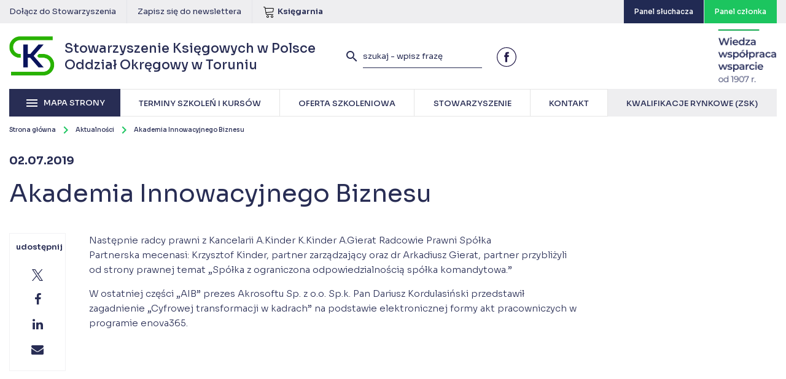

--- FILE ---
content_type: text/html; charset=UTF-8
request_url: https://torun.skwp.pl/aktualnosc/akademia-innowacyjnego-biznesu/
body_size: 11600
content:
<!DOCTYPE html>
<html lang="pl">
	<head>
		<meta charset="utf-8" />
		<meta http-equiv="X-UA-Compatible" content="IE=edge" />
		<meta name="viewport" content="width=device-width, initial-scale=1" />
		<meta name="keywords" content="" />
		<meta name="description" content="Stowarzyszenie Księgowych w Polsce – kursy, szkolenia, konferencje dla księgowych. Działamy dla Księgowych." />

		<base href="https://torun.skwp.pl/" />
		<title>
						Akademia Innowacyjnego Biznesu - Stowarzyszenie Księgowych w Polsce Oddział Okręgowy w Toruniu					</title>

		<link rel="preconnect" href="https://fonts.googleapis.com">
		<link rel="preconnect" href="https://fonts.gstatic.com" crossorigin>
		<link href="https://fonts.googleapis.com/css2?family=Sora:wght@100..800&display=swap" rel="stylesheet">

		<link href="https://torun.skwp.pl/content/themes/skwp/assets/css/font-awesome.min.css" rel="stylesheet" />
		<link href="https://torun.skwp.pl/content/themes/skwp/assets/fonts/fonts.css" rel="stylesheet" />
		<link href="https://torun.skwp.pl/content/themes/skwp/assets/css/materialize.css" rel="stylesheet" />
		<link href="https://torun.skwp.pl/content/themes/skwp/assets/css/lightcase.min.css" rel="stylesheet" />
		<link href="https://torun.skwp.pl/content/themes/skwp/assets/css/hc-offcanvas-nav.css" rel="stylesheet" />
		<link href="https://torun.skwp.pl/content/themes/skwp/assets/css/main.css?v68" rel="stylesheet" />
		<link href="https://torun.skwp.pl/konto_sluchacza/css/ks.css?v3" rel="stylesheet" />
		<link href="https://torun.skwp.pl/content/themes/skwp/assets/css/print.css?v68" rel="stylesheet" media="print" />
		<link href="https://torun.skwp.pl/content/themes/skwp/assets/css/menu.css?v68" rel="stylesheet" />
		<link href="https://torun.skwp.pl/content/themes/skwp/assets/css/opinions.css?v68" rel="stylesheet" />
		<link rel="stylesheet" href="https://cdn.jsdelivr.net/gh/orestbida/cookieconsent@3.0.1/dist/cookieconsent.css">
		 <link rel="icon" type="image/x-icon" href="https://torun.skwp.pl/favicon.ico">
	  <script type="module" src="https://torun.skwp.pl/content/themes/skwp/assets/cookieconsent-config.js?v=1.01"></script>
	  <!-- cookie banner -->
	  <style>
			.material-icons {
			  font-family: 'Material Icons';
			  font-weight: normal;
			  font-style: normal;
			  font-size: 24px;
			  line-height: 1;
			  letter-spacing: normal;
			  text-transform: none;
			  display: inline-block;
			  white-space: nowrap;
			  word-wrap: normal;
			  direction: ltr;
			  -webkit-font-feature-settings: 'liga';
			  -webkit-font-smoothing: antialiased;
			}
	    #cc-main {
	     --cc-modal-border-radius: 0;
	     --cc-font-family: "Montserrat", sans-serif;
	     --cc-primary-color: #282d54;
	     --cc-secondary-color: #282d54;
	     --cc-toggle-on-bg: #1cc55f;
	     --cc-btn-primary-bg: #1cc55f;
	     --cc-btn-primary-border-color: #1cc55f;
	     --cc-btn-primary-hover-bg: #282d54;
	     --cc-btn-secondary-bg: #f2f2f4;
	     --cc-btn-secondary-border-color: #f2f2f4;
	     --cc-btn-secondary-hover-bg: #dddde3;
	     --cc-btn-border-radius: 0;
	    }
	    #cc-main .cm--box.cm--wide { max-width: 37rem !important; }
	    #cc-main .cm__desc { font-size: 0.75rem; }
	    #cc-main .cm__btn,
	    #cc-main .cm__title, 
	    #cc-main b, 
	    #cc-main em,
	    #cc-main .pm__section-title,
	    #cc-main .pm__title, 
	    #cc-main strong { font-weight: 600 !important; }
	    #cc-main p a { color: var(--cc-btn-primary-bg); }
	    #cc-main .cm__title,
	    #cc-main .pm__title { font-size: 1.25rem; }
	    #cc-main .cm__desc, #cc-main .cm__title { padding: 0 1.875rem; }
	    #cc-main .cm__texts { padding: 1.875rem 0 1.25rem; }
	    #cc-main .cm__btns, #cc-main .cm__links,
	    #cc-main .pm__body, #cc-main .pm__footer, #cc-main .pm__header { padding: 1.25rem 1.875rem; }
	  </style>
	  <!-- cookie banner -->
		<style type="text/css">

		#top .topbar .special.blue {
			background-color: #212a53;
		}


		#top .topbar .special.blue:hover {
			background-color: #1cc55f;	
		}

		#numbers .number .num {
			font-size: 23px !important;
		}

			.nav-overlay-panel {
				width: 100%;
			}

			.social-share-inner a {
				position: relative;
			}

			.social-share-inner a .fill {
				fill: #282d54;
			}

			.social-share-inner svg {
				max-width: 18px;
				position: absolute;
				left: 50%;
				top: 50%;
				transform: translate(-50%, -50%);
			}

			.social-share-inner a:hover .fill {
				fill: #ffffff;
			}

			#page .page-content, 
			#page #announcements {
				padding-left: 130px;
			}

			
			.expandable-content .details {
				display: none;
			}

			.expandable-content .expand-content {
				color: #1cc55f;
				transition: 300ms all ease;
				font-weight: 500;
			}
			.expandable-content .expand-content:hover {
				color: #282d54;
			}

			@media (max-width: 767px) {
				#page .page-content, 
				#page #announcements {
					padding-left: 0px;
				}	
			}
	</style>


				
				<style type="text/css">
			.grecaptcha-badge {
				visibility: hidden !important;
				display: none !important;
			}
		</style>
		
		<!-- HTML5 shim and Respond.js for IE8 support of HTML5 elements and media queries -->
		<!-- WARNING: Respond.js doesn't work if you view the page via file:// -->
		<!--[if lt IE 9]>
		<script src="https://oss.maxcdn.com/html5shiv/3.7.3/html5shiv.min.js"></script>
		<script src="https://oss.maxcdn.com/respond/1.4.2/respond.min.js"></script>
		<![endif]-->
		<meta name='robots' content='max-image-preview:large' />

<!-- Google Tag Manager for WordPress by gtm4wp.com -->
<script data-cfasync="false" data-pagespeed-no-defer>
	var gtm4wp_datalayer_name = "dataLayer";
	var dataLayer = dataLayer || [];
</script>
<!-- End Google Tag Manager for WordPress by gtm4wp.com --><link rel='dns-prefetch' href='//new.skwp.pl' />
<link rel='stylesheet' id='wp-block-library-css' href='https://torun.skwp.pl/wp-includes/css/dist/block-library/style.min.css?ver=6.7.2' type='text/css' media='all' />
<style id='classic-theme-styles-inline-css' type='text/css'>
/*! This file is auto-generated */
.wp-block-button__link{color:#fff;background-color:#32373c;border-radius:9999px;box-shadow:none;text-decoration:none;padding:calc(.667em + 2px) calc(1.333em + 2px);font-size:1.125em}.wp-block-file__button{background:#32373c;color:#fff;text-decoration:none}
</style>
<style id='global-styles-inline-css' type='text/css'>
:root{--wp--preset--aspect-ratio--square: 1;--wp--preset--aspect-ratio--4-3: 4/3;--wp--preset--aspect-ratio--3-4: 3/4;--wp--preset--aspect-ratio--3-2: 3/2;--wp--preset--aspect-ratio--2-3: 2/3;--wp--preset--aspect-ratio--16-9: 16/9;--wp--preset--aspect-ratio--9-16: 9/16;--wp--preset--color--black: #000000;--wp--preset--color--cyan-bluish-gray: #abb8c3;--wp--preset--color--white: #ffffff;--wp--preset--color--pale-pink: #f78da7;--wp--preset--color--vivid-red: #cf2e2e;--wp--preset--color--luminous-vivid-orange: #ff6900;--wp--preset--color--luminous-vivid-amber: #fcb900;--wp--preset--color--light-green-cyan: #7bdcb5;--wp--preset--color--vivid-green-cyan: #00d084;--wp--preset--color--pale-cyan-blue: #8ed1fc;--wp--preset--color--vivid-cyan-blue: #0693e3;--wp--preset--color--vivid-purple: #9b51e0;--wp--preset--gradient--vivid-cyan-blue-to-vivid-purple: linear-gradient(135deg,rgba(6,147,227,1) 0%,rgb(155,81,224) 100%);--wp--preset--gradient--light-green-cyan-to-vivid-green-cyan: linear-gradient(135deg,rgb(122,220,180) 0%,rgb(0,208,130) 100%);--wp--preset--gradient--luminous-vivid-amber-to-luminous-vivid-orange: linear-gradient(135deg,rgba(252,185,0,1) 0%,rgba(255,105,0,1) 100%);--wp--preset--gradient--luminous-vivid-orange-to-vivid-red: linear-gradient(135deg,rgba(255,105,0,1) 0%,rgb(207,46,46) 100%);--wp--preset--gradient--very-light-gray-to-cyan-bluish-gray: linear-gradient(135deg,rgb(238,238,238) 0%,rgb(169,184,195) 100%);--wp--preset--gradient--cool-to-warm-spectrum: linear-gradient(135deg,rgb(74,234,220) 0%,rgb(151,120,209) 20%,rgb(207,42,186) 40%,rgb(238,44,130) 60%,rgb(251,105,98) 80%,rgb(254,248,76) 100%);--wp--preset--gradient--blush-light-purple: linear-gradient(135deg,rgb(255,206,236) 0%,rgb(152,150,240) 100%);--wp--preset--gradient--blush-bordeaux: linear-gradient(135deg,rgb(254,205,165) 0%,rgb(254,45,45) 50%,rgb(107,0,62) 100%);--wp--preset--gradient--luminous-dusk: linear-gradient(135deg,rgb(255,203,112) 0%,rgb(199,81,192) 50%,rgb(65,88,208) 100%);--wp--preset--gradient--pale-ocean: linear-gradient(135deg,rgb(255,245,203) 0%,rgb(182,227,212) 50%,rgb(51,167,181) 100%);--wp--preset--gradient--electric-grass: linear-gradient(135deg,rgb(202,248,128) 0%,rgb(113,206,126) 100%);--wp--preset--gradient--midnight: linear-gradient(135deg,rgb(2,3,129) 0%,rgb(40,116,252) 100%);--wp--preset--font-size--small: 13px;--wp--preset--font-size--medium: 20px;--wp--preset--font-size--large: 36px;--wp--preset--font-size--x-large: 42px;--wp--preset--spacing--20: 0.44rem;--wp--preset--spacing--30: 0.67rem;--wp--preset--spacing--40: 1rem;--wp--preset--spacing--50: 1.5rem;--wp--preset--spacing--60: 2.25rem;--wp--preset--spacing--70: 3.38rem;--wp--preset--spacing--80: 5.06rem;--wp--preset--shadow--natural: 6px 6px 9px rgba(0, 0, 0, 0.2);--wp--preset--shadow--deep: 12px 12px 50px rgba(0, 0, 0, 0.4);--wp--preset--shadow--sharp: 6px 6px 0px rgba(0, 0, 0, 0.2);--wp--preset--shadow--outlined: 6px 6px 0px -3px rgba(255, 255, 255, 1), 6px 6px rgba(0, 0, 0, 1);--wp--preset--shadow--crisp: 6px 6px 0px rgba(0, 0, 0, 1);}:where(.is-layout-flex){gap: 0.5em;}:where(.is-layout-grid){gap: 0.5em;}body .is-layout-flex{display: flex;}.is-layout-flex{flex-wrap: wrap;align-items: center;}.is-layout-flex > :is(*, div){margin: 0;}body .is-layout-grid{display: grid;}.is-layout-grid > :is(*, div){margin: 0;}:where(.wp-block-columns.is-layout-flex){gap: 2em;}:where(.wp-block-columns.is-layout-grid){gap: 2em;}:where(.wp-block-post-template.is-layout-flex){gap: 1.25em;}:where(.wp-block-post-template.is-layout-grid){gap: 1.25em;}.has-black-color{color: var(--wp--preset--color--black) !important;}.has-cyan-bluish-gray-color{color: var(--wp--preset--color--cyan-bluish-gray) !important;}.has-white-color{color: var(--wp--preset--color--white) !important;}.has-pale-pink-color{color: var(--wp--preset--color--pale-pink) !important;}.has-vivid-red-color{color: var(--wp--preset--color--vivid-red) !important;}.has-luminous-vivid-orange-color{color: var(--wp--preset--color--luminous-vivid-orange) !important;}.has-luminous-vivid-amber-color{color: var(--wp--preset--color--luminous-vivid-amber) !important;}.has-light-green-cyan-color{color: var(--wp--preset--color--light-green-cyan) !important;}.has-vivid-green-cyan-color{color: var(--wp--preset--color--vivid-green-cyan) !important;}.has-pale-cyan-blue-color{color: var(--wp--preset--color--pale-cyan-blue) !important;}.has-vivid-cyan-blue-color{color: var(--wp--preset--color--vivid-cyan-blue) !important;}.has-vivid-purple-color{color: var(--wp--preset--color--vivid-purple) !important;}.has-black-background-color{background-color: var(--wp--preset--color--black) !important;}.has-cyan-bluish-gray-background-color{background-color: var(--wp--preset--color--cyan-bluish-gray) !important;}.has-white-background-color{background-color: var(--wp--preset--color--white) !important;}.has-pale-pink-background-color{background-color: var(--wp--preset--color--pale-pink) !important;}.has-vivid-red-background-color{background-color: var(--wp--preset--color--vivid-red) !important;}.has-luminous-vivid-orange-background-color{background-color: var(--wp--preset--color--luminous-vivid-orange) !important;}.has-luminous-vivid-amber-background-color{background-color: var(--wp--preset--color--luminous-vivid-amber) !important;}.has-light-green-cyan-background-color{background-color: var(--wp--preset--color--light-green-cyan) !important;}.has-vivid-green-cyan-background-color{background-color: var(--wp--preset--color--vivid-green-cyan) !important;}.has-pale-cyan-blue-background-color{background-color: var(--wp--preset--color--pale-cyan-blue) !important;}.has-vivid-cyan-blue-background-color{background-color: var(--wp--preset--color--vivid-cyan-blue) !important;}.has-vivid-purple-background-color{background-color: var(--wp--preset--color--vivid-purple) !important;}.has-black-border-color{border-color: var(--wp--preset--color--black) !important;}.has-cyan-bluish-gray-border-color{border-color: var(--wp--preset--color--cyan-bluish-gray) !important;}.has-white-border-color{border-color: var(--wp--preset--color--white) !important;}.has-pale-pink-border-color{border-color: var(--wp--preset--color--pale-pink) !important;}.has-vivid-red-border-color{border-color: var(--wp--preset--color--vivid-red) !important;}.has-luminous-vivid-orange-border-color{border-color: var(--wp--preset--color--luminous-vivid-orange) !important;}.has-luminous-vivid-amber-border-color{border-color: var(--wp--preset--color--luminous-vivid-amber) !important;}.has-light-green-cyan-border-color{border-color: var(--wp--preset--color--light-green-cyan) !important;}.has-vivid-green-cyan-border-color{border-color: var(--wp--preset--color--vivid-green-cyan) !important;}.has-pale-cyan-blue-border-color{border-color: var(--wp--preset--color--pale-cyan-blue) !important;}.has-vivid-cyan-blue-border-color{border-color: var(--wp--preset--color--vivid-cyan-blue) !important;}.has-vivid-purple-border-color{border-color: var(--wp--preset--color--vivid-purple) !important;}.has-vivid-cyan-blue-to-vivid-purple-gradient-background{background: var(--wp--preset--gradient--vivid-cyan-blue-to-vivid-purple) !important;}.has-light-green-cyan-to-vivid-green-cyan-gradient-background{background: var(--wp--preset--gradient--light-green-cyan-to-vivid-green-cyan) !important;}.has-luminous-vivid-amber-to-luminous-vivid-orange-gradient-background{background: var(--wp--preset--gradient--luminous-vivid-amber-to-luminous-vivid-orange) !important;}.has-luminous-vivid-orange-to-vivid-red-gradient-background{background: var(--wp--preset--gradient--luminous-vivid-orange-to-vivid-red) !important;}.has-very-light-gray-to-cyan-bluish-gray-gradient-background{background: var(--wp--preset--gradient--very-light-gray-to-cyan-bluish-gray) !important;}.has-cool-to-warm-spectrum-gradient-background{background: var(--wp--preset--gradient--cool-to-warm-spectrum) !important;}.has-blush-light-purple-gradient-background{background: var(--wp--preset--gradient--blush-light-purple) !important;}.has-blush-bordeaux-gradient-background{background: var(--wp--preset--gradient--blush-bordeaux) !important;}.has-luminous-dusk-gradient-background{background: var(--wp--preset--gradient--luminous-dusk) !important;}.has-pale-ocean-gradient-background{background: var(--wp--preset--gradient--pale-ocean) !important;}.has-electric-grass-gradient-background{background: var(--wp--preset--gradient--electric-grass) !important;}.has-midnight-gradient-background{background: var(--wp--preset--gradient--midnight) !important;}.has-small-font-size{font-size: var(--wp--preset--font-size--small) !important;}.has-medium-font-size{font-size: var(--wp--preset--font-size--medium) !important;}.has-large-font-size{font-size: var(--wp--preset--font-size--large) !important;}.has-x-large-font-size{font-size: var(--wp--preset--font-size--x-large) !important;}
:where(.wp-block-post-template.is-layout-flex){gap: 1.25em;}:where(.wp-block-post-template.is-layout-grid){gap: 1.25em;}
:where(.wp-block-columns.is-layout-flex){gap: 2em;}:where(.wp-block-columns.is-layout-grid){gap: 2em;}
:root :where(.wp-block-pullquote){font-size: 1.5em;line-height: 1.6;}
</style>
<link rel='stylesheet' id='contact-form-7-css' href='https://new.skwp.pl//content/plugins/contact-form-7/includes/css/styles.css?ver=6.0.4' type='text/css' media='all' />
<link rel="https://api.w.org/" href="https://torun.skwp.pl/wp-json/" /><link rel="canonical" href="https://torun.skwp.pl/aktualnosc/akademia-innowacyjnego-biznesu/" />
<link rel="alternate" title="oEmbed (JSON)" type="application/json+oembed" href="https://torun.skwp.pl/wp-json/oembed/1.0/embed?url=https%3A%2F%2Ftorun.skwp.pl%2Faktualnosc%2Fakademia-innowacyjnego-biznesu%2F" />
<link rel="alternate" title="oEmbed (XML)" type="text/xml+oembed" href="https://torun.skwp.pl/wp-json/oembed/1.0/embed?url=https%3A%2F%2Ftorun.skwp.pl%2Faktualnosc%2Fakademia-innowacyjnego-biznesu%2F&#038;format=xml" />

<!-- Google Tag Manager for WordPress by gtm4wp.com -->
<!-- GTM Container placement set to footer -->
<script data-cfasync="false" data-pagespeed-no-defer>
</script>
<!-- End Google Tag Manager for WordPress by gtm4wp.com --><script type="text/javascript">
//<![CDATA[
var skwp = {
ajaxurl: 'https://torun.skwp.pl/wp-admin/admin-ajax.php',
};
//]]>
</script>
		<!-- GetResponse Analytics -->
<script type="text/javascript">
  (function(m, o, n, t, e, r, _) {
    m['__GetResponseAnalyticsObject'] = e;
    m[e] = m[e] || function() {(m[e].q = m[e].q || []).push(arguments)};
    r = o.createElement(n); _ = o.getElementsByTagName(n)[0];
    r.async = 1; r.src = t; r.setAttribute('crossorigin', 'use-credentials');
    _.parentNode.insertBefore(r, _);
  })(window, document, 'script', 'https://info.skwp.pl/script/c4d67b5c-9100-4b46-8f5f-11eddf31d8c3/ga.js', 'GrTracking');
</script>
<!-- End GetResponse Analytics -->


		<!-- Google Tag Manager -->
		<script>(function(w,d,s,l,i){w[l]=w[l]||[];w[l].push({'gtm.start':
		new Date().getTime(),event:'gtm.js'});var f=d.getElementsByTagName(s)[0],
		j=d.createElement(s),dl=l!='dataLayer'?'&l='+l:'';j.async=true;j.src=
		'https://www.googletagmanager.com/gtm.js?id='+i+dl;f.parentNode.insertBefore(j,f);
		})(window,document,'script','dataLayer','GTM-NB4FR2RQ');</script>
		<!-- End Google Tag Manager -->

	</head>
	<body data-body="" class="news-template-default single single-news postid-131">
		

	<div class="overlay"></div>

	<div id="top">
		
		<div class="topbar">
			<div class="container">
																<a href="https://torun.skwp.pl/stowarzyszenie/stowarzyszenie-ksiegowych-w-polsce-oddzial-okregowy-w-toruniu/deklaracja-czlonkowska-online/">Dołącz do Stowarzyszenia</a>
								<a href="https://torun.skwp.pl/kontakt/newsletter/">Zapisz się do newslettera</a>
				
				<a href="http://sklep.skwp.pl" style="display: flex; align-items: center;">
					<i class="icon"><svg version="1.1" xmlns="http://www.w3.org/2000/svg" xmlns:xlink="http://www.w3.org/1999/xlink" width="20" height="20" viewBox="0 0 20 20">
<path class="fill" fill="#000000" d="M8 20c-1.103 0-2-0.897-2-2s0.897-2 2-2 2 0.897 2 2-0.897 2-2 2zM8 17c-0.551 0-1 0.449-1 1s0.449 1 1 1 1-0.449 1-1-0.449-1-1-1z"></path>
<path class="fill" fill="#000000" d="M15 20c-1.103 0-2-0.897-2-2s0.897-2 2-2 2 0.897 2 2-0.897 2-2 2zM15 17c-0.551 0-1 0.449-1 1s0.449 1 1 1 1-0.449 1-1-0.449-1-1-1z"></path>
<path class="fill" fill="#000000" d="M17.539 4.467c-0.251-0.297-0.63-0.467-1.039-0.467h-12.243l-0.099-0.596c-0.131-0.787-0.859-1.404-1.658-1.404h-1c-0.276 0-0.5 0.224-0.5 0.5s0.224 0.5 0.5 0.5h1c0.307 0 0.621 0.266 0.671 0.569l1.671 10.027c0.131 0.787 0.859 1.404 1.658 1.404h10c0.276 0 0.5-0.224 0.5-0.5s-0.224-0.5-0.5-0.5h-10c-0.307 0-0.621-0.266-0.671-0.569l-0.247-1.48 9.965-0.867c0.775-0.067 1.483-0.721 1.611-1.489l0.671-4.027c0.067-0.404-0.038-0.806-0.289-1.102zM16.842 5.404l-0.671 4.027c-0.053 0.316-0.391 0.629-0.711 0.657l-10.043 0.873-0.994-5.962h12.076c0.117 0 0.215 0.040 0.276 0.113s0.085 0.176 0.066 0.291z"></path>
</svg>
</i>
					<span style="font-weight: 600;">Księgarnia</span>
				</a>

				
				<a href="http://czlonkowie.skwp.pl" class="special" target="_blank">
					<span class="text" style="color: white; font-weight: 500; font-size: 12px;">Panel członka</span>
				</a>

								<a href="https://panel.skwp.pl/" class="special blue" target="_blank">
					<span class="text" style="color: white; font-weight: 500; font-size: 12px;">Panel słuchacza</span>
				</a>
							</div><!-- end .container -->
		</div><!-- end .toolbar -->

		<div class="container">

			<a class="logo" href="https://torun.skwp.pl/">
				<span>
					 Stowarzyszenie Księgowych w Polsce<br />
					Oddział Okręgowy w Toruniu
				</span>
			</a><!-- end .logo -->

			<div class="top-wrapper">
			
				<form role="search" method="get" class="search-form" action="https://torun.skwp.pl/">
					<button type="submit" class="search-submit">
						<i class="material-icons">search</i>
					</button>
					<input type="text" class="search-field" placeholder="szukaj - wpisz frazę" value="" name="s" minlength="3" required />
				</form><!-- end .search-form -->

				<a class="search-toggle" href="">
					<i class="material-icons">search</i>
				</a><!-- end .search-toggle -->

	    <button aria-label="Menu" aria-expanded="false" data-hamburger>
	      <span></span>
	      <span></span>
	      <span></span>
	    </button>				

				<div class="social-icons">
										<a href="https://www.facebook.com/Stowarzyszenie-Ksi%C4%99gowych-w-Polsce-Oddzia%C5%82-Okr%C4%99gowy-w-Toruniu-121099701932363" target="_blank">
						<?xml version="1.0" encoding="UTF-8"?>
<svg width="77px" height="77px" viewBox="0 0 77 77" version="1.1" xmlns="http://www.w3.org/2000/svg" xmlns:xlink="http://www.w3.org/1999/xlink">
    <g stroke="none" stroke-width="1" fill="none" fill-rule="evenodd">
        <g class="fill" fill="#271F4D">
            <path d="M63.51,13.39 C51.5470321,1.39385249 32.7732013,-0.474144499 18.6809524,8.92950781 C4.5887035,18.3331601 -0.89205825,36.3860654 5.59372841,52.0370949 C12.0795151,67.6881245 28.7231589,76.5726761 45.336214,73.2520504 C61.9492692,69.9314247 73.8988532,55.3316446 73.87,38.39 C73.8638642,29.013488 70.1379677,20.0224248 63.51,13.39 M38.44,-3.55271368e-15 C56.7788011,-0.0011303643 72.564577,12.9523525 76.1433271,30.9385743 C79.7220772,48.9247961 70.0970627,66.9343084 53.1545889,73.9531552 C36.2121152,80.9720019 16.6709301,75.0453228 6.4817047,59.797657 C-3.70752072,44.5499912 -1.70692543,24.2280558 11.26,11.26 C18.457144,4.03411004 28.2413728,-0.0192533129 38.44,-7.80042806e-15" fill-rule="nonzero"></path>
            <path d="M41.37,30.58 L41.37,27.43 C41.303436,26.9414315 41.4588633,26.4486975 41.7937128,26.0867504 C42.1285624,25.7248032 42.6077376,25.5315794 43.1,25.56 L47.5,25.56 L47.5,18.84 L41.44,18.84 C34.69,18.84 33.18,23.84 33.18,27.05 L33.18,30.58 L29.26,30.58 L29.26,38.44 L33.26,38.44 L33.26,58.06 L41.12,58.06 L41.12,38.44 L46.93,38.44 L47.18,35.35 L47.65,30.58 L41.37,30.58 Z"></path>
        </g>
    </g>
</svg>
					</a>
																													</div><!-- end .social-icons -->

				<img src="https://torun.skwp.pl/content/themes/skwp/assets/img/skwp3w.png" class="logo-1907" alt="Wiedza współpraca wsparcie od 1907" />

			</div><!-- end .top-wrapper -->

			<nav class="top-menu">
				
				<div class="main-menu">
					<a href="" class="main-menu-toggle">
						<i class="material-icons">menu</i>
						<span>Mapa strony</span>
					</a><!-- end .main-menu-toggle -->
					
					<div class="menu-wrapper">
						<ul>
							<li><a href="https://torun.skwp.pl/terminy-szkolen-i-kursow/"><span>Terminy szkoleń i kursów</span></a></li>
							<li><a href="https://torun.skwp.pl/oferta-szkoleniowa/"><span>Oferta szkoleniowa</span></a></li>
							<li><a href="https://torun.skwp.pl/stowarzyszenie/"><span>Stowarzyszenie</span></a></li>
							<li><a href="https://torun.skwp.pl/kontakt/"><span>Kontakt</span></a></li>
							<li class="external">
								<a href="https://skwp.pl/zintegrowany-system-kwalifikacji/" target="_blank"><span class="menu-item-inner">Kwalifikacje rynkowe (ZSK)</span></a>
							</li>
						</ul>
					</div>

				</div><!-- end .main-menu -->

			</nav><!-- end .top-menu -->

			  <nav class="nav-overlay">
    <button aria-label="Zamknij menu" aria-expanded="true" data-hamburger data-close>
      <span></span>
      <span></span>
      <span></span>
    </button>
    <div class="nav-overlay-main">
      <ul>
        <li><a href="https://torun.skwp.pl/terminy-szkolen-i-kursow/">Terminy szkoleń i kursów</a></li>
        <li><a href="https://torun.skwp.pl/oferta-szkoleniowa/">Oferta szkoleniowa</a></li>
        <li><a href="#nav1">Stowarzyszenie <span class="icon-arrow"></span></a></li>
        <li><a href="https://torun.skwp.pl/kontakt/">Kontakt</a></li>
        <li class="cta"><a href="https://torun.skwp.pl/stowarzyszenie/stowarzyszenie-ksiegowych-w-polsce-oddzial-okregowy-w-toruniu/deklaracja-czlonkowska-online/">Zostań członkiem SKwP</a></li>
      </ul>

      <div class="social-icons">
                <a href="https://www.facebook.com/Stowarzyszenie-Ksi%C4%99gowych-w-Polsce-Oddzia%C5%82-Okr%C4%99gowy-w-Toruniu-121099701932363" target="_blank">
          <?xml version="1.0" encoding="UTF-8"?>
<svg width="77px" height="77px" viewBox="0 0 77 77" version="1.1" xmlns="http://www.w3.org/2000/svg" xmlns:xlink="http://www.w3.org/1999/xlink">
    <g stroke="none" stroke-width="1" fill="none" fill-rule="evenodd">
        <g class="fill" fill="#271F4D">
            <path d="M63.51,13.39 C51.5470321,1.39385249 32.7732013,-0.474144499 18.6809524,8.92950781 C4.5887035,18.3331601 -0.89205825,36.3860654 5.59372841,52.0370949 C12.0795151,67.6881245 28.7231589,76.5726761 45.336214,73.2520504 C61.9492692,69.9314247 73.8988532,55.3316446 73.87,38.39 C73.8638642,29.013488 70.1379677,20.0224248 63.51,13.39 M38.44,-3.55271368e-15 C56.7788011,-0.0011303643 72.564577,12.9523525 76.1433271,30.9385743 C79.7220772,48.9247961 70.0970627,66.9343084 53.1545889,73.9531552 C36.2121152,80.9720019 16.6709301,75.0453228 6.4817047,59.797657 C-3.70752072,44.5499912 -1.70692543,24.2280558 11.26,11.26 C18.457144,4.03411004 28.2413728,-0.0192533129 38.44,-7.80042806e-15" fill-rule="nonzero"></path>
            <path d="M41.37,30.58 L41.37,27.43 C41.303436,26.9414315 41.4588633,26.4486975 41.7937128,26.0867504 C42.1285624,25.7248032 42.6077376,25.5315794 43.1,25.56 L47.5,25.56 L47.5,18.84 L41.44,18.84 C34.69,18.84 33.18,23.84 33.18,27.05 L33.18,30.58 L29.26,30.58 L29.26,38.44 L33.26,38.44 L33.26,58.06 L41.12,58.06 L41.12,38.44 L46.93,38.44 L47.18,35.35 L47.65,30.58 L41.37,30.58 Z"></path>
        </g>
    </g>
</svg>
        </a>
                                              </div><!-- end .social-icons -->

      <ul class="small">
        <li><a href="http://sklep.skwp.pl/" target="_blank">Księgarnia</a></li>
        <li><a href="https://czlonkowie.skwp.pl/panel-czlonka/" target="_blank">Panel członka</a></li>
      </ul>

      <div class="ifac">
        Stowarzyszenie Księgowych<br>
        w Polsce jest od 1989 r. członkiem<br>
        Międzynarodowej Federacji Księgowych (IFAC)
      </div>
    </div>

    <div class="nav-overlay-toggle">
      <div class="nav-overlay-panel" data-id="nav1">
        <button class="btn-back"><span class="icon-arrow icon-arrow-left"></span>Wstecz</button>
        <a href="https://torun.skwp.pl/stowarzyszenie/" class="link-main">Stowarzyszenie</a>

        <ul class="smaller">
            
                        <li>
              <a href="https://torun.skwp.pl/stowarzyszenie/stowarzyszenie-ksiegowych-w-polsce/">
                Stowarzyszenie Księgowych w Polsce <span class="icon-arrow"></span>
              </a>
            </li>
                        <li>
              <a href="https://torun.skwp.pl/stowarzyszenie/stowarzyszenie-ksiegowych-w-polsce-oddzial-okregowy-w-toruniu/">
                Stowarzyszenie Księgowych w Polsce Oddział Okręgowy w Toruniu <span class="icon-arrow"></span>
              </a>
            </li>
                        <li>
              <a href="https://torun.skwp.pl/stowarzyszenie/certyfikacja-zawodu-ksiegowego/">
                Certyfikacja zawodu księgowego <span class="icon-arrow"></span>
              </a>
            </li>
                        <li>
              <a href="https://torun.skwp.pl/stowarzyszenie/certyfikowany-ekspert-uslug-ksiegowych/">
                Certyfikowany ekspert usług księgowych <span class="icon-arrow"></span>
              </a>
            </li>
            
        </ul>
      </div>
    </div>
  </nav>

  <div class="nav-blur loading"></div>

		</div><!-- end .container -->
	</div><!-- end #top -->




	<div id="search-panel">
		<div class="container">
			<div class="row">
				<div class="col-md-12">
					<form role="search" method="get" class="search-form" action="https://torun.skwp.pl/">
						<input type="search" class="search-field" placeholder="Podaj szukaną frazę" value="" name="s" />
						<button type="submit" class="search-submit">
							<i class="material-icons">search</i>
						</button>
					</form>
				</div><!-- end .col-md-12 -->
			</div><!-- end .row -->
		</div><!-- end .container -->
	</div><!-- end #search-panel -->
	
	
	<div id="main-menu">
		<div class="container">
			<div class="row">
				<div class="col-md-12">
					<nav class="main-menu">
						<ul>
							<li>
								<a href="https://torun.skwp.pl/stowarzyszenie/stowarzyszenie-ksiegowych-w-polsce/">
									<span>Stowarzyszenie Księgowych w Polsce</span>
								</a>
																<ul>
																		<li>
										<a href="https://torun.skwp.pl/stowarzyszenie/stowarzyszenie-ksiegowych-w-polsce/historia/">
											<i class="material-icons">keyboard_arrow_right</i> 
											<span>Historia</span>
										</a>
									</li>
																		<li>
										<a href="https://torun.skwp.pl/stowarzyszenie/stowarzyszenie-ksiegowych-w-polsce/cele/">
											<i class="material-icons">keyboard_arrow_right</i> 
											<span>Cele</span>
										</a>
									</li>
																		<li>
										<a href="https://torun.skwp.pl/stowarzyszenie/stowarzyszenie-ksiegowych-w-polsce/statut/">
											<i class="material-icons">keyboard_arrow_right</i> 
											<span>Statut</span>
										</a>
									</li>
																		<li>
										<a href="https://torun.skwp.pl/stowarzyszenie/stowarzyszenie-ksiegowych-w-polsce/wladze/">
											<i class="material-icons">keyboard_arrow_right</i> 
											<span>Władze</span>
										</a>
									</li>
																		<li>
										<a href="https://torun.skwp.pl/stowarzyszenie/stowarzyszenie-ksiegowych-w-polsce/oddzialy-okregowe/">
											<i class="material-icons">keyboard_arrow_right</i> 
											<span>Oddziały Okręgowe</span>
										</a>
									</li>
																		<li>
										<a href="https://torun.skwp.pl/stowarzyszenie/stowarzyszenie-ksiegowych-w-polsce/swiat-ksiegowych/">
											<i class="material-icons">keyboard_arrow_right</i> 
											<span>Świat Księgowych</span>
										</a>
									</li>
																		<li>
										<a href="https://torun.skwp.pl/stowarzyszenie/stowarzyszenie-ksiegowych-w-polsce/kodeks-zawodowej-etyki-w-rachunkowosci/">
											<i class="material-icons">keyboard_arrow_right</i> 
											<span>Kodeks Zawodowej Etyki w Rachunkowości</span>
										</a>
									</li>
																		<li>
										<a href="https://torun.skwp.pl/stowarzyszenie/stowarzyszenie-ksiegowych-w-polsce/wydawnictwo-rachunkowosc/">
											<i class="material-icons">keyboard_arrow_right</i> 
											<span>Wydawnictwo Rachunkowość</span>
										</a>
									</li>
																		<li>
										<a href="https://torun.skwp.pl/stowarzyszenie/stowarzyszenie-ksiegowych-w-polsce/dokumenty-do-pobrania/">
											<i class="material-icons">keyboard_arrow_right</i> 
											<span>Dokumenty do pobrania</span>
										</a>
									</li>
																	</ul>
															</li>
							<li>
								<a href="https://torun.skwp.pl/stowarzyszenie/stowarzyszenie-ksiegowych-w-polsce-oddzial-okregowy-w-toruniu/">
									<span>Stowarzyszenie Księgowych w Polsce<span> </span>Oddział Okręgowy w Toruniu</span>
								</a>
																<ul>
																		<li>
										<a href="https://torun.skwp.pl/stowarzyszenie/stowarzyszenie-ksiegowych-w-polsce-oddzial-okregowy-w-toruniu/wladze/">
											<i class="material-icons">keyboard_arrow_right</i> 
											<span>Władze</span>
										</a>
									</li>
																		<li>
										<a href="https://torun.skwp.pl/stowarzyszenie/stowarzyszenie-ksiegowych-w-polsce-oddzial-okregowy-w-toruniu/czlonkostwo-w-skwp/">
											<i class="material-icons">keyboard_arrow_right</i> 
											<span>Członkostwo w SKwP</span>
										</a>
									</li>
																		<li>
										<a href="https://torun.skwp.pl/stowarzyszenie/stowarzyszenie-ksiegowych-w-polsce-oddzial-okregowy-w-toruniu/deklaracja-czlonkowska-online/">
											<i class="material-icons">keyboard_arrow_right</i> 
											<span>Deklaracja członkowska online</span>
										</a>
									</li>
																		<li>
										<a href="https://torun.skwp.pl/stowarzyszenie/stowarzyszenie-ksiegowych-w-polsce-oddzial-okregowy-w-toruniu/sygnatariusze-kodeksu-zawodowej-etyki-w-rachunkowosci/">
											<i class="material-icons">keyboard_arrow_right</i> 
											<span>Sygnatariusze Kodeksu Zawodowej Etyki w Rachunkowości</span>
										</a>
									</li>
																		<li>
										<a href="https://torun.skwp.pl/stowarzyszenie/stowarzyszenie-ksiegowych-w-polsce-oddzial-okregowy-w-toruniu/klub-czlonkowski-biur-rachunkowych/">
											<i class="material-icons">keyboard_arrow_right</i> 
											<span>Klub Członkowski Biur Rachunkowych SKwP O/O w Toruniu</span>
										</a>
									</li>
																		<li>
										<a href="https://torun.skwp.pl/stowarzyszenie/stowarzyszenie-ksiegowych-w-polsce-oddzial-okregowy-w-toruniu/klub-mlodego-ksiegowego/">
											<i class="material-icons">keyboard_arrow_right</i> 
											<span>Klub Członkowski Młodych Księgowych SKwP O/O w Toruniu</span>
										</a>
									</li>
																		<li>
										<a href="https://torun.skwp.pl/stowarzyszenie/stowarzyszenie-ksiegowych-w-polsce-oddzial-okregowy-w-toruniu/klub-ksiegowych-seniorow/">
											<i class="material-icons">keyboard_arrow_right</i> 
											<span>Klub Księgowych Seniorów</span>
										</a>
									</li>
																		<li>
										<a href="https://torun.skwp.pl/stowarzyszenie/stowarzyszenie-ksiegowych-w-polsce-oddzial-okregowy-w-toruniu/oferty-pracy-dla-ksiegowych/">
											<i class="material-icons">keyboard_arrow_right</i> 
											<span>Oferty pracy dla księgowych</span>
										</a>
									</li>
																		<li>
										<a href="https://torun.skwp.pl/stowarzyszenie/stowarzyszenie-ksiegowych-w-polsce-oddzial-okregowy-w-toruniu/aktualnosci/">
											<i class="material-icons">keyboard_arrow_right</i> 
											<span>Aktualności</span>
										</a>
									</li>
																		<li>
																			</li>
								</ul>
																
							</li>
							<li>
								<a><span>Certyfikacja</span></a>								
																<ul>
																		<li>
										<a href="https://torun.skwp.pl/stowarzyszenie/certyfikacja-zawodu-ksiegowego/">
											<i class="material-icons">keyboard_arrow_right</i> 
											<span>Certyfikacja zawodu księgowego</span>
										</a>
									</li>
																		<li>
										<a href="https://torun.skwp.pl/stowarzyszenie/certyfikowany-ekspert-uslug-ksiegowych/">
											<i class="material-icons">keyboard_arrow_right</i> 
											<span>Certyfikowany ekspert usług księgowych</span>
										</a>
									</li>
																	</ul>
															</li>
							<li>
																<a><span>Niepubliczna Placówka Kształcenia Ustawicznego</span></a>
																
								<ul>
									<li>
										<a href="https://torun.skwp.pl/terminy-szkolen-i-kursow/">
											<i class="material-icons">keyboard_arrow_right</i> 
											<span>Terminy szkoleń i kursów</span>
										</a>
									</li>
									<li>
										<a href="https://torun.skwp.pl/oferta-szkoleniowa/">
											<i class="material-icons">keyboard_arrow_right</i> 
											<span>Oferta szkoleniowa</span>
										</a>
									</li>
																											<li>
										<a href="https://torun.skwp.pl/regulamin/statut-niepublicznej-placowki-ksztalcenia-ustawicznego/">
											<i class="material-icons">keyboard_arrow_right</i> 
											<span>Statut Niepublicznej Placówki Kształcenia Ustawicznego</span>
										</a>
									</li>
																		<li>
										<a href="https://torun.skwp.pl/regulamin/regulamin-wewnetrznego-systemu-zapewnienia-jakosci-ksztalcenia/">
											<i class="material-icons">keyboard_arrow_right</i> 
											<span>Regulamin wewnętrznego systemu zapewnienia jakości kształcenia</span>
										</a>
									</li>
																		<li>
										<a href="https://torun.skwp.pl/regulamin/regulamin-przeprowadzania-egzaminow-wewnetrznych/">
											<i class="material-icons">keyboard_arrow_right</i> 
											<span>Regulamin przeprowadzania egzaminów wewnętrznych</span>
										</a>
									</li>
																		<li>
										<a href="https://torun.skwp.pl/regulamin/ogolne-warunki-swiadczenia-uslug-szkoleniowych/">
											<i class="material-icons">keyboard_arrow_right</i> 
											<span>Ogólne warunki świadczenia usług szkoleniowych</span>
										</a>
									</li>
																		<li>
										<a href="https://torun.skwp.pl/regulamin/ramowe-standardy-ochrony-maloletnich/">
											<i class="material-icons">keyboard_arrow_right</i> 
											<span>Ramowe standardy ochrony małoletnich</span>
										</a>
									</li>
																											<li>
										<a href="https://torun.skwp.pl/kontakt/">
											<i class="material-icons">keyboard_arrow_right</i> 
											<span>Kontakt</span>
										</a>
									</li>
								</ul>
							</li>
						</ul>

						<a class="bottom-link" href="http://czlonkowie.skwp.pl" target="_blank">Serwis informacyjny dla członków Stowarzyszenia</a>
					</nav><!-- end .main-menu -->
				</div><!-- end .col-md-12 -->
			</div><!-- end .row -->
		</div><!-- end .container -->
	</div><!-- end #main-menu -->
	
	

	

<div id="page">
	<div class="container">

		<div class="row">
			<div class="col-mm-9">
				<nav class="breadcrumbs">
					<a href="https://torun.skwp.pl/">Strona główna</a>
					<span class="separator">
						<i class="material-icons">chevron_right</i>
					</span><!-- end .separator -->
					<a href="https://torun.skwp.pl/stowarzyszenie/stowarzyszenie-ksiegowych-w-polsce-oddzial-okregowy-w-toruniu/aktualnosci/">Aktualności</a>
	
					<span class="separator">
						<i class="material-icons">chevron_right</i>
					</span><!-- end .separator -->
					<a>Akademia Innowacyjnego Biznesu</a>
				</nav><!-- end .breadcrumbs -->

				<header class="page-header">

					<div class="news-meta">
						<div class="news-date">
							02.07.2019
						</div><!-- end .news-date -->

						<div class="news-category">
													</div><!-- end .news-category -->
					</div><!-- end .news-meta -->

					<h1>Akademia Innowacyjnego Biznesu</h1>

				</header><!-- end .page-header -->

			</div><!-- end .col-mm-9 -->
		</div><!-- end .row -->

		<div class="row">

			<div class="col-mm-9">
	
				
				<article class="page-content">
					
					<p>Następnie radcy prawni z Kancelarii A.Kinder K.Kinder A.Gierat Radcowie Prawni Spółka Partnerska mecenasi: Krzysztof Kinder, partner zarządzający oraz dr Arkadiusz Gierat, partner przybliżyli od strony prawnej temat „Spółka z ograniczona odpowiedzialnością spółka komandytowa.”</p>
<p>W ostatniej części „AIB” prezes Akrosoftu Sp. z o.o. Sp.k. Pan Dariusz Kordulasiński przedstawił zagadnienie „Cyfrowej transformacji w kadrach” na podstawie elektronicznej formy akt pracowniczych w programie enova365.</p>


					

					
					<div class="article-aside">
					<div class="social-share">
	<div class="social-share-inner">
		<strong>udostępnij</strong>
		<div class="icons">
			<a href="https://twitter.com/home?status=https://torun.skwp.pl/aktualnosc/akademia-innowacyjnego-biznesu/">
				<?xml version="1.0" encoding="UTF-8"?>
<svg width="300px" height="301px" viewBox="0 0 300 301" version="1.1" xmlns="http://www.w3.org/2000/svg" xmlns:xlink="http://www.w3.org/1999/xlink">
    <g stroke="none" stroke-width="1" fill="none" fill-rule="evenodd">
        <g class="fill" fill="#282D54" fill-rule="nonzero">
            <path d="M178.57,127.15 L290.27,0 L263.81,0 L166.78,110.38 L89.34,0 L0,0 L117.13,166.93 L0,300.25 L26.46,300.25 L128.86,183.66 L210.66,300.25 L300,300.25 M36.01,19.54 L76.66,19.54 L263.79,281.67 L223.13,281.67"></path>
        </g>
    </g>
</svg>
			</a>
			<a href="https://www.facebook.com/sharer/sharer.php?u=https://torun.skwp.pl/aktualnosc/akademia-innowacyjnego-biznesu/">
				<i class="fa fa-facebook"></i>
			</a>
			<a href="https://www.linkedin.com/shareArticle?mini=true&amp;url=https://torun.skwp.pl/aktualnosc/akademia-innowacyjnego-biznesu/&amp;title=Akademia Innowacyjnego Biznesu">
				<i class="fa fa-linkedin"></i>
			</a>
			<a href="mailto:?subject=Akademia Innowacyjnego Biznesu&amp;body=https://torun.skwp.pl/aktualnosc/akademia-innowacyjnego-biznesu/">
				<i class="fa fa-envelope" aria-hidden="true"></i>
			</a>
		</div><!-- end .icons -->
	</div><!-- end .social-share-inner -->					
</div><!-- end .social-share -->		
					</div><!-- end .article-aside -->					

				</article><!-- end .page-content -->

				<strong class="section-title">Galeria</strong><!-- .section-title -->
<div class="gallery">
		<a href="https://torun.skwp.pl//content/uploads/sites/23/2019/09/5d1a185f6b1f5-1350x900.jpg" class="photo" data-rel="lightcase:gallery">
		<img src="https://torun.skwp.pl//content/uploads/sites/23/2019/09/5d1a185f6b1f5-600x350.jpg" alt="" />
	</a><!-- .photo -->
		<a href="https://torun.skwp.pl//content/uploads/sites/23/2019/09/5d1a185d7789a-1350x900.jpg" class="photo" data-rel="lightcase:gallery">
		<img src="https://torun.skwp.pl//content/uploads/sites/23/2019/09/5d1a185d7789a-600x350.jpg" alt="" />
	</a><!-- .photo -->
		<a href="https://torun.skwp.pl//content/uploads/sites/23/2019/09/5d1a1844db71e-1350x900.jpg" class="photo" data-rel="lightcase:gallery">
		<img src="https://torun.skwp.pl//content/uploads/sites/23/2019/09/5d1a1844db71e-600x350.jpg" alt="" />
	</a><!-- .photo -->
		<a href="https://torun.skwp.pl//content/uploads/sites/23/2019/09/5d1a1843344d0-1350x900.jpg" class="photo" data-rel="lightcase:gallery">
		<img src="https://torun.skwp.pl//content/uploads/sites/23/2019/09/5d1a1843344d0-600x350.jpg" alt="" />
	</a><!-- .photo -->
		<a href="https://torun.skwp.pl//content/uploads/sites/23/2019/09/5d1a18413d1a4-1350x900.jpg" class="photo" data-rel="lightcase:gallery">
		<img src="https://torun.skwp.pl//content/uploads/sites/23/2019/09/5d1a18413d1a4-600x350.jpg" alt="" />
	</a><!-- .photo -->
		<a href="https://torun.skwp.pl//content/uploads/sites/23/2019/09/5d1a183e8ab29-1350x900.jpg" class="photo" data-rel="lightcase:gallery">
		<img src="https://torun.skwp.pl//content/uploads/sites/23/2019/09/5d1a183e8ab29-600x350.jpg" alt="" />
	</a><!-- .photo -->
		<a href="https://torun.skwp.pl//content/uploads/sites/23/2019/09/5d1a17e57ad45-1350x900.jpg" class="photo" data-rel="lightcase:gallery">
		<img src="https://torun.skwp.pl//content/uploads/sites/23/2019/09/5d1a17e57ad45-600x350.jpg" alt="" />
	</a><!-- .photo -->
	</div><!-- .gallery -->
	

				<div class="page-bottom-nav">
					<a href="https://torun.skwp.pl/stowarzyszenie/stowarzyszenie-ksiegowych-w-polsce-oddzial-okregowy-w-toruniu/aktualnosci/">
						<i class="material-icons">arrow_right_alt</i> <span>powrót</span>
					</a>
				</div><!-- end .page-bottom-nav -->


			</div><!-- end .col-mm-9 -->

			<div class="col-mm-3">
				<div id="sidebar">

					
				</div><!-- end #sidebar -->
			</div><!-- end .col-mm-3 -->

		</div><!-- end .row -->
	</div><!-- end .container -->
</div><!-- end #page -->


<div id="news">
	<div class="container">
		<h4>Pozostałe aktualności</h4>
		<div class="row">
			
			<div class="col-sm-6 col-md-6 col-mm-4 col-lg-3">
	<a href="https://torun.skwp.pl/aktualnosc/29-stycznia-2026/" class="news-article hover">
		<div class="news-thumb">
						<img src="https://torun.skwp.pl//content/uploads/sites/23/2026/01/Banery-strona-ADAM-600x350.png" alt="29 STYCZNIA 2026" />
					</div><!-- end .news-thumb -->

		<div class="news-info">

			<div class="news-meta">
				<div class="news-date">
					13.01.2026
				</div><!-- end .news-date -->

				<div class="news-category">
									</div><!-- end .news-category -->
			</div><!-- end .news-meta -->

			<h3 class="news-title">
				29 STYCZNIA 2026
			</h3><!-- end .news-title -->
			<div class="news-summary">
				
			</div><!-- end .news-summary -->
			<span class="news-more">
				czytaj więcej
			</span><!-- end .news-more -->
		</div><!-- end .news-info -->
	</a><!-- end .news-article -->
</div><!-- end .col-mm-4 -->
<div class="col-sm-6 col-md-6 col-mm-4 col-lg-3">
	<a href="https://torun.skwp.pl/aktualnosc/20863/" class="news-article hover">
		<div class="news-thumb">
						<img src="https://torun.skwp.pl//content/uploads/sites/23/2025/12/Banery-strona-mz-600x350.png" alt="6 LUTEGO 2026" />
					</div><!-- end .news-thumb -->

		<div class="news-info">

			<div class="news-meta">
				<div class="news-date">
					10.01.2026
				</div><!-- end .news-date -->

				<div class="news-category">
									</div><!-- end .news-category -->
			</div><!-- end .news-meta -->

			<h3 class="news-title">
				6 LUTEGO 2026
			</h3><!-- end .news-title -->
			<div class="news-summary">
				
			</div><!-- end .news-summary -->
			<span class="news-more">
				czytaj więcej
			</span><!-- end .news-more -->
		</div><!-- end .news-info -->
	</a><!-- end .news-article -->
</div><!-- end .col-mm-4 -->
<div class="col-sm-6 col-md-6 col-mm-4 col-lg-3">
	<a href="https://torun.skwp.pl/aktualnosc/11-lutego-2026/" class="news-article hover">
		<div class="news-thumb">
						<img src="https://torun.skwp.pl//content/uploads/sites/23/2026/01/Banery-strona-JPK-STR-600x350.png" alt="11 LUTEGO 2026" />
					</div><!-- end .news-thumb -->

		<div class="news-info">

			<div class="news-meta">
				<div class="news-date">
					09.01.2026
				</div><!-- end .news-date -->

				<div class="news-category">
									</div><!-- end .news-category -->
			</div><!-- end .news-meta -->

			<h3 class="news-title">
				11 LUTEGO 2026
			</h3><!-- end .news-title -->
			<div class="news-summary">
				
			</div><!-- end .news-summary -->
			<span class="news-more">
				czytaj więcej
			</span><!-- end .news-more -->
		</div><!-- end .news-info -->
	</a><!-- end .news-article -->
</div><!-- end .col-mm-4 -->
<div class="col-sm-6 col-md-6 col-mm-4 col-lg-3">
	<a href="https://torun.skwp.pl/aktualnosc/ida-swieta-3/" class="news-article hover">
		<div class="news-thumb">
						<img src="https://torun.skwp.pl//content/uploads/sites/23/2025/12/Banery-strona-Swieta-www-600x350.png" alt="Idą Święta..." />
					</div><!-- end .news-thumb -->

		<div class="news-info">

			<div class="news-meta">
				<div class="news-date">
					18.12.2025
				</div><!-- end .news-date -->

				<div class="news-category">
									</div><!-- end .news-category -->
			</div><!-- end .news-meta -->

			<h3 class="news-title">
				Idą Święta...
			</h3><!-- end .news-title -->
			<div class="news-summary">
				
			</div><!-- end .news-summary -->
			<span class="news-more">
				czytaj więcej
			</span><!-- end .news-more -->
		</div><!-- end .news-info -->
	</a><!-- end .news-article -->
</div><!-- end .col-mm-4 -->


		</div><!-- end .row -->

	</div><!-- end .container.narrow -->
</div><!-- end #news -->


	<div id="bottom">
		<div class="container">
			<div class="row footer-wrapper">

				<div class="col-md-6">

					<a class="logo" href="https://torun.skwp.pl/">
						<span>
							 Stowarzyszenie Księgowych w Polsce<br />
							Oddział Okręgowy w Toruniu
						</span>
					</a><!-- end .logo -->

				</div><!-- end .col-md-6 -->

				<div class="col-md-6">

					<div class="social-icons">
												<a href="https://www.facebook.com/Stowarzyszenie-Ksi%C4%99gowych-w-Polsce-Oddzia%C5%82-Okr%C4%99gowy-w-Toruniu-121099701932363" target="_blank">
							<?xml version="1.0" encoding="UTF-8"?>
<svg width="77px" height="77px" viewBox="0 0 77 77" version="1.1" xmlns="http://www.w3.org/2000/svg" xmlns:xlink="http://www.w3.org/1999/xlink">
    <g stroke="none" stroke-width="1" fill="none" fill-rule="evenodd">
        <g class="fill" fill="#271F4D">
            <path d="M63.51,13.39 C51.5470321,1.39385249 32.7732013,-0.474144499 18.6809524,8.92950781 C4.5887035,18.3331601 -0.89205825,36.3860654 5.59372841,52.0370949 C12.0795151,67.6881245 28.7231589,76.5726761 45.336214,73.2520504 C61.9492692,69.9314247 73.8988532,55.3316446 73.87,38.39 C73.8638642,29.013488 70.1379677,20.0224248 63.51,13.39 M38.44,-3.55271368e-15 C56.7788011,-0.0011303643 72.564577,12.9523525 76.1433271,30.9385743 C79.7220772,48.9247961 70.0970627,66.9343084 53.1545889,73.9531552 C36.2121152,80.9720019 16.6709301,75.0453228 6.4817047,59.797657 C-3.70752072,44.5499912 -1.70692543,24.2280558 11.26,11.26 C18.457144,4.03411004 28.2413728,-0.0192533129 38.44,-7.80042806e-15" fill-rule="nonzero"></path>
            <path d="M41.37,30.58 L41.37,27.43 C41.303436,26.9414315 41.4588633,26.4486975 41.7937128,26.0867504 C42.1285624,25.7248032 42.6077376,25.5315794 43.1,25.56 L47.5,25.56 L47.5,18.84 L41.44,18.84 C34.69,18.84 33.18,23.84 33.18,27.05 L33.18,30.58 L29.26,30.58 L29.26,38.44 L33.26,38.44 L33.26,58.06 L41.12,58.06 L41.12,38.44 L46.93,38.44 L47.18,35.35 L47.65,30.58 L41.37,30.58 Z"></path>
        </g>
    </g>
</svg>
						</a>
																																			</div><!-- end .social-icons -->
					
					<img src="https://torun.skwp.pl/content/themes/skwp/assets/img/skwp3w.png" class="logo-1907" alt="Wiedza współpraca wsparcie od 1907" />
				</div><!-- end .col-md-6 -->

			</div><!-- end .row -->

			<div class="row">
				<div class="col-md-6">
					<div class="bottom-contact">
						ul. Podmurna 10-12<br />
						87-100 Toruń<br />
						<br />
																		tel. 56 62 10 404<br />
												kom. 517 905 553<br />
												

						<br />
																		<a href="mailto:biuro@torun.skwp.pl">biuro@torun.skwp.pl</a> <br />
												<a href="mailto:dyrektor@torun.skwp.pl">dyrektor@torun.skwp.pl</a> <br />
												
						<br />

																		PKO BP 98 1020 5011 0000 9502 0420 0523<br />
												
						<br />

						
						
					</div><!-- end .bottom-contact -->
				</div><!-- end .col-md-6 -->
				<div class="col-md-6">
					<nav class="bottom-menu">
						<ul>
							<li><a href="https://torun.skwp.pl/terminy-szkolen-i-kursow/"><span>Terminy szkoleń i kursów</span></a></li>
							<li><a href="https://torun.skwp.pl/oferta-szkoleniowa/"><span>Oferta szkoleniowa</span></a></li>
							<li><a href="https://torun.skwp.pl/stowarzyszenie/"><span>Stowarzyszenie</span></a></li>
							<li><a href="https://torun.skwp.pl/kontakt/"><span>Kontakt</span></a></li>
							<li><a href="http://czlonkowie.skwp.pl"><span class="menu-item-inner">Serwis Informacyjny</span></a></li>
							<li><a href="#" type="button" data-cc="show-preferencesModal">Preferencje cookies</a></li>
						</ul>
					</nav><!-- end .bottom-menu -->
					
					<div class="ifac-logo">
						Stowarzyszenie Księgowych<br />
						w&nbsp;Polsce jest od 1989 r. członkiem <br />
						Międzynarodowej Federacji Księgowych (IFAC) 
					</div><!-- end .ifac-logo -->

				</div><!-- end .col-md-6 -->
			</div><!-- end .row -->
		</div><!-- end .container -->
	</div><!-- end #bottom -->

	<div id="footer">
		<div class="container">
			<span>&copy; 2026 Stowarzyszenie Księgowych w Polsce Oddział Okręgowy w Toruniu. Wszelkie prawa zastrzeżone.</span> 

						<span class="separator">|</span> 
			<a href="https://torun.skwp.pl/polityka-plikow-cookies/">Polityka plików cookies</a> 
			
						<span class="separator">|</span>
			<a href="https://torun.skwp.pl/regulamin/">Regulamin</a> 
			
						<a class="button" href="https://torun.skwp.pl/rodo/">Polityka prywatności</a> 
			
		</div><!-- end .container -->
	</div><!-- end #footer -->
	
		
		<script src="https://torun.skwp.pl/content/themes/skwp/assets/js/jquery.min.js"></script>
		<script src="https://torun.skwp.pl/content/themes/skwp/assets/js/materialize.min.js"></script>
		<script src="https://torun.skwp.pl/content/themes/skwp/assets/js/jquery-ui.min.js"></script>
    	<script src="https://torun.skwp.pl/content/themes/skwp/assets/js/jquery.appear.js"></script>
    	<script src="https://torun.skwp.pl/content/themes/skwp/assets/js/countUp.min.js"></script> 
    	<script src="https://torun.skwp.pl/content/themes/skwp/assets/js/countUp-jquery.js"></script> 
		<script src="https://torun.skwp.pl/content/themes/skwp/assets/js/datepicker-pl.js"></script>
	    <script src="https://torun.skwp.pl/content/themes/skwp/assets/js/slick.min.js"></script>
	    <script src="https://torun.skwp.pl/content/themes/skwp/assets/js/jquery.sticky.js"></script>
	    <script src="https://torun.skwp.pl/content/themes/skwp/assets/js/lightcase.min.js"></script>
	    <script src="https://torun.skwp.pl/content/themes/skwp/assets/js/hc-offcanvas-nav.js"></script>
	    <script src="https://torun.skwp.pl/content/themes/skwp/assets/js/functions.js?v68"></script>
	    <script src="https://torun.skwp.pl/content/themes/skwp/assets/js/main.js?v68"></script>
	    <script src="https://torun.skwp.pl/content/themes/skwp/assets/js/menu.js?v68"></script>  
			
<!-- GTM Container placement set to footer -->
<!-- Google Tag Manager (noscript) --><script type="text/javascript" src="https://torun.skwp.pl/wp-includes/js/dist/hooks.min.js?ver=4d63a3d491d11ffd8ac6" id="wp-hooks-js"></script>
<script type="text/javascript" src="https://torun.skwp.pl/wp-includes/js/dist/i18n.min.js?ver=5e580eb46a90c2b997e6" id="wp-i18n-js"></script>
<script type="text/javascript" id="wp-i18n-js-after">
/* <![CDATA[ */
wp.i18n.setLocaleData( { 'text direction\u0004ltr': [ 'ltr' ] } );
/* ]]> */
</script>
<script type="text/javascript" src="https://new.skwp.pl//content/plugins/contact-form-7/includes/swv/js/index.js?ver=6.0.4" id="swv-js"></script>
<script type="text/javascript" id="contact-form-7-js-translations">
/* <![CDATA[ */
( function( domain, translations ) {
	var localeData = translations.locale_data[ domain ] || translations.locale_data.messages;
	localeData[""].domain = domain;
	wp.i18n.setLocaleData( localeData, domain );
} )( "contact-form-7", {"translation-revision-date":"2024-02-05 07:59:38+0000","generator":"GlotPress\/4.0.1","domain":"messages","locale_data":{"messages":{"":{"domain":"messages","plural-forms":"nplurals=3; plural=(n == 1) ? 0 : ((n % 10 >= 2 && n % 10 <= 4 && (n % 100 < 12 || n % 100 > 14)) ? 1 : 2);","lang":"pl"},"Error:":["B\u0142\u0105d:"]}},"comment":{"reference":"includes\/js\/index.js"}} );
/* ]]> */
</script>
<script type="text/javascript" id="contact-form-7-js-before">
/* <![CDATA[ */
var wpcf7 = {
    "api": {
        "root": "https:\/\/torun.skwp.pl\/wp-json\/",
        "namespace": "contact-form-7\/v1"
    }
};
/* ]]> */
</script>
<script type="text/javascript" src="https://new.skwp.pl//content/plugins/contact-form-7/includes/js/index.js?ver=6.0.4" id="contact-form-7-js"></script>

			

		
		<script>
		   const RECAPTCHA_SITE_KEY = '6Lf-EyIiAAAAAIfDOSN_EZ1pxV6HGpHxxvDXn0p0';
	   </script>
		<script src="https://www.google.com/recaptcha/api.js?render=6Lf-EyIiAAAAAIfDOSN_EZ1pxV6HGpHxxvDXn0p0"></script>

				  
				
	</body>
</html>

	

--- FILE ---
content_type: text/html; charset=utf-8
request_url: https://www.google.com/recaptcha/api2/anchor?ar=1&k=6Lf-EyIiAAAAAIfDOSN_EZ1pxV6HGpHxxvDXn0p0&co=aHR0cHM6Ly90b3J1bi5za3dwLnBsOjQ0Mw..&hl=en&v=9TiwnJFHeuIw_s0wSd3fiKfN&size=invisible&anchor-ms=20000&execute-ms=30000&cb=o2lxw1fj1osj
body_size: 48146
content:
<!DOCTYPE HTML><html dir="ltr" lang="en"><head><meta http-equiv="Content-Type" content="text/html; charset=UTF-8">
<meta http-equiv="X-UA-Compatible" content="IE=edge">
<title>reCAPTCHA</title>
<style type="text/css">
/* cyrillic-ext */
@font-face {
  font-family: 'Roboto';
  font-style: normal;
  font-weight: 400;
  font-stretch: 100%;
  src: url(//fonts.gstatic.com/s/roboto/v48/KFO7CnqEu92Fr1ME7kSn66aGLdTylUAMa3GUBHMdazTgWw.woff2) format('woff2');
  unicode-range: U+0460-052F, U+1C80-1C8A, U+20B4, U+2DE0-2DFF, U+A640-A69F, U+FE2E-FE2F;
}
/* cyrillic */
@font-face {
  font-family: 'Roboto';
  font-style: normal;
  font-weight: 400;
  font-stretch: 100%;
  src: url(//fonts.gstatic.com/s/roboto/v48/KFO7CnqEu92Fr1ME7kSn66aGLdTylUAMa3iUBHMdazTgWw.woff2) format('woff2');
  unicode-range: U+0301, U+0400-045F, U+0490-0491, U+04B0-04B1, U+2116;
}
/* greek-ext */
@font-face {
  font-family: 'Roboto';
  font-style: normal;
  font-weight: 400;
  font-stretch: 100%;
  src: url(//fonts.gstatic.com/s/roboto/v48/KFO7CnqEu92Fr1ME7kSn66aGLdTylUAMa3CUBHMdazTgWw.woff2) format('woff2');
  unicode-range: U+1F00-1FFF;
}
/* greek */
@font-face {
  font-family: 'Roboto';
  font-style: normal;
  font-weight: 400;
  font-stretch: 100%;
  src: url(//fonts.gstatic.com/s/roboto/v48/KFO7CnqEu92Fr1ME7kSn66aGLdTylUAMa3-UBHMdazTgWw.woff2) format('woff2');
  unicode-range: U+0370-0377, U+037A-037F, U+0384-038A, U+038C, U+038E-03A1, U+03A3-03FF;
}
/* math */
@font-face {
  font-family: 'Roboto';
  font-style: normal;
  font-weight: 400;
  font-stretch: 100%;
  src: url(//fonts.gstatic.com/s/roboto/v48/KFO7CnqEu92Fr1ME7kSn66aGLdTylUAMawCUBHMdazTgWw.woff2) format('woff2');
  unicode-range: U+0302-0303, U+0305, U+0307-0308, U+0310, U+0312, U+0315, U+031A, U+0326-0327, U+032C, U+032F-0330, U+0332-0333, U+0338, U+033A, U+0346, U+034D, U+0391-03A1, U+03A3-03A9, U+03B1-03C9, U+03D1, U+03D5-03D6, U+03F0-03F1, U+03F4-03F5, U+2016-2017, U+2034-2038, U+203C, U+2040, U+2043, U+2047, U+2050, U+2057, U+205F, U+2070-2071, U+2074-208E, U+2090-209C, U+20D0-20DC, U+20E1, U+20E5-20EF, U+2100-2112, U+2114-2115, U+2117-2121, U+2123-214F, U+2190, U+2192, U+2194-21AE, U+21B0-21E5, U+21F1-21F2, U+21F4-2211, U+2213-2214, U+2216-22FF, U+2308-230B, U+2310, U+2319, U+231C-2321, U+2336-237A, U+237C, U+2395, U+239B-23B7, U+23D0, U+23DC-23E1, U+2474-2475, U+25AF, U+25B3, U+25B7, U+25BD, U+25C1, U+25CA, U+25CC, U+25FB, U+266D-266F, U+27C0-27FF, U+2900-2AFF, U+2B0E-2B11, U+2B30-2B4C, U+2BFE, U+3030, U+FF5B, U+FF5D, U+1D400-1D7FF, U+1EE00-1EEFF;
}
/* symbols */
@font-face {
  font-family: 'Roboto';
  font-style: normal;
  font-weight: 400;
  font-stretch: 100%;
  src: url(//fonts.gstatic.com/s/roboto/v48/KFO7CnqEu92Fr1ME7kSn66aGLdTylUAMaxKUBHMdazTgWw.woff2) format('woff2');
  unicode-range: U+0001-000C, U+000E-001F, U+007F-009F, U+20DD-20E0, U+20E2-20E4, U+2150-218F, U+2190, U+2192, U+2194-2199, U+21AF, U+21E6-21F0, U+21F3, U+2218-2219, U+2299, U+22C4-22C6, U+2300-243F, U+2440-244A, U+2460-24FF, U+25A0-27BF, U+2800-28FF, U+2921-2922, U+2981, U+29BF, U+29EB, U+2B00-2BFF, U+4DC0-4DFF, U+FFF9-FFFB, U+10140-1018E, U+10190-1019C, U+101A0, U+101D0-101FD, U+102E0-102FB, U+10E60-10E7E, U+1D2C0-1D2D3, U+1D2E0-1D37F, U+1F000-1F0FF, U+1F100-1F1AD, U+1F1E6-1F1FF, U+1F30D-1F30F, U+1F315, U+1F31C, U+1F31E, U+1F320-1F32C, U+1F336, U+1F378, U+1F37D, U+1F382, U+1F393-1F39F, U+1F3A7-1F3A8, U+1F3AC-1F3AF, U+1F3C2, U+1F3C4-1F3C6, U+1F3CA-1F3CE, U+1F3D4-1F3E0, U+1F3ED, U+1F3F1-1F3F3, U+1F3F5-1F3F7, U+1F408, U+1F415, U+1F41F, U+1F426, U+1F43F, U+1F441-1F442, U+1F444, U+1F446-1F449, U+1F44C-1F44E, U+1F453, U+1F46A, U+1F47D, U+1F4A3, U+1F4B0, U+1F4B3, U+1F4B9, U+1F4BB, U+1F4BF, U+1F4C8-1F4CB, U+1F4D6, U+1F4DA, U+1F4DF, U+1F4E3-1F4E6, U+1F4EA-1F4ED, U+1F4F7, U+1F4F9-1F4FB, U+1F4FD-1F4FE, U+1F503, U+1F507-1F50B, U+1F50D, U+1F512-1F513, U+1F53E-1F54A, U+1F54F-1F5FA, U+1F610, U+1F650-1F67F, U+1F687, U+1F68D, U+1F691, U+1F694, U+1F698, U+1F6AD, U+1F6B2, U+1F6B9-1F6BA, U+1F6BC, U+1F6C6-1F6CF, U+1F6D3-1F6D7, U+1F6E0-1F6EA, U+1F6F0-1F6F3, U+1F6F7-1F6FC, U+1F700-1F7FF, U+1F800-1F80B, U+1F810-1F847, U+1F850-1F859, U+1F860-1F887, U+1F890-1F8AD, U+1F8B0-1F8BB, U+1F8C0-1F8C1, U+1F900-1F90B, U+1F93B, U+1F946, U+1F984, U+1F996, U+1F9E9, U+1FA00-1FA6F, U+1FA70-1FA7C, U+1FA80-1FA89, U+1FA8F-1FAC6, U+1FACE-1FADC, U+1FADF-1FAE9, U+1FAF0-1FAF8, U+1FB00-1FBFF;
}
/* vietnamese */
@font-face {
  font-family: 'Roboto';
  font-style: normal;
  font-weight: 400;
  font-stretch: 100%;
  src: url(//fonts.gstatic.com/s/roboto/v48/KFO7CnqEu92Fr1ME7kSn66aGLdTylUAMa3OUBHMdazTgWw.woff2) format('woff2');
  unicode-range: U+0102-0103, U+0110-0111, U+0128-0129, U+0168-0169, U+01A0-01A1, U+01AF-01B0, U+0300-0301, U+0303-0304, U+0308-0309, U+0323, U+0329, U+1EA0-1EF9, U+20AB;
}
/* latin-ext */
@font-face {
  font-family: 'Roboto';
  font-style: normal;
  font-weight: 400;
  font-stretch: 100%;
  src: url(//fonts.gstatic.com/s/roboto/v48/KFO7CnqEu92Fr1ME7kSn66aGLdTylUAMa3KUBHMdazTgWw.woff2) format('woff2');
  unicode-range: U+0100-02BA, U+02BD-02C5, U+02C7-02CC, U+02CE-02D7, U+02DD-02FF, U+0304, U+0308, U+0329, U+1D00-1DBF, U+1E00-1E9F, U+1EF2-1EFF, U+2020, U+20A0-20AB, U+20AD-20C0, U+2113, U+2C60-2C7F, U+A720-A7FF;
}
/* latin */
@font-face {
  font-family: 'Roboto';
  font-style: normal;
  font-weight: 400;
  font-stretch: 100%;
  src: url(//fonts.gstatic.com/s/roboto/v48/KFO7CnqEu92Fr1ME7kSn66aGLdTylUAMa3yUBHMdazQ.woff2) format('woff2');
  unicode-range: U+0000-00FF, U+0131, U+0152-0153, U+02BB-02BC, U+02C6, U+02DA, U+02DC, U+0304, U+0308, U+0329, U+2000-206F, U+20AC, U+2122, U+2191, U+2193, U+2212, U+2215, U+FEFF, U+FFFD;
}
/* cyrillic-ext */
@font-face {
  font-family: 'Roboto';
  font-style: normal;
  font-weight: 500;
  font-stretch: 100%;
  src: url(//fonts.gstatic.com/s/roboto/v48/KFO7CnqEu92Fr1ME7kSn66aGLdTylUAMa3GUBHMdazTgWw.woff2) format('woff2');
  unicode-range: U+0460-052F, U+1C80-1C8A, U+20B4, U+2DE0-2DFF, U+A640-A69F, U+FE2E-FE2F;
}
/* cyrillic */
@font-face {
  font-family: 'Roboto';
  font-style: normal;
  font-weight: 500;
  font-stretch: 100%;
  src: url(//fonts.gstatic.com/s/roboto/v48/KFO7CnqEu92Fr1ME7kSn66aGLdTylUAMa3iUBHMdazTgWw.woff2) format('woff2');
  unicode-range: U+0301, U+0400-045F, U+0490-0491, U+04B0-04B1, U+2116;
}
/* greek-ext */
@font-face {
  font-family: 'Roboto';
  font-style: normal;
  font-weight: 500;
  font-stretch: 100%;
  src: url(//fonts.gstatic.com/s/roboto/v48/KFO7CnqEu92Fr1ME7kSn66aGLdTylUAMa3CUBHMdazTgWw.woff2) format('woff2');
  unicode-range: U+1F00-1FFF;
}
/* greek */
@font-face {
  font-family: 'Roboto';
  font-style: normal;
  font-weight: 500;
  font-stretch: 100%;
  src: url(//fonts.gstatic.com/s/roboto/v48/KFO7CnqEu92Fr1ME7kSn66aGLdTylUAMa3-UBHMdazTgWw.woff2) format('woff2');
  unicode-range: U+0370-0377, U+037A-037F, U+0384-038A, U+038C, U+038E-03A1, U+03A3-03FF;
}
/* math */
@font-face {
  font-family: 'Roboto';
  font-style: normal;
  font-weight: 500;
  font-stretch: 100%;
  src: url(//fonts.gstatic.com/s/roboto/v48/KFO7CnqEu92Fr1ME7kSn66aGLdTylUAMawCUBHMdazTgWw.woff2) format('woff2');
  unicode-range: U+0302-0303, U+0305, U+0307-0308, U+0310, U+0312, U+0315, U+031A, U+0326-0327, U+032C, U+032F-0330, U+0332-0333, U+0338, U+033A, U+0346, U+034D, U+0391-03A1, U+03A3-03A9, U+03B1-03C9, U+03D1, U+03D5-03D6, U+03F0-03F1, U+03F4-03F5, U+2016-2017, U+2034-2038, U+203C, U+2040, U+2043, U+2047, U+2050, U+2057, U+205F, U+2070-2071, U+2074-208E, U+2090-209C, U+20D0-20DC, U+20E1, U+20E5-20EF, U+2100-2112, U+2114-2115, U+2117-2121, U+2123-214F, U+2190, U+2192, U+2194-21AE, U+21B0-21E5, U+21F1-21F2, U+21F4-2211, U+2213-2214, U+2216-22FF, U+2308-230B, U+2310, U+2319, U+231C-2321, U+2336-237A, U+237C, U+2395, U+239B-23B7, U+23D0, U+23DC-23E1, U+2474-2475, U+25AF, U+25B3, U+25B7, U+25BD, U+25C1, U+25CA, U+25CC, U+25FB, U+266D-266F, U+27C0-27FF, U+2900-2AFF, U+2B0E-2B11, U+2B30-2B4C, U+2BFE, U+3030, U+FF5B, U+FF5D, U+1D400-1D7FF, U+1EE00-1EEFF;
}
/* symbols */
@font-face {
  font-family: 'Roboto';
  font-style: normal;
  font-weight: 500;
  font-stretch: 100%;
  src: url(//fonts.gstatic.com/s/roboto/v48/KFO7CnqEu92Fr1ME7kSn66aGLdTylUAMaxKUBHMdazTgWw.woff2) format('woff2');
  unicode-range: U+0001-000C, U+000E-001F, U+007F-009F, U+20DD-20E0, U+20E2-20E4, U+2150-218F, U+2190, U+2192, U+2194-2199, U+21AF, U+21E6-21F0, U+21F3, U+2218-2219, U+2299, U+22C4-22C6, U+2300-243F, U+2440-244A, U+2460-24FF, U+25A0-27BF, U+2800-28FF, U+2921-2922, U+2981, U+29BF, U+29EB, U+2B00-2BFF, U+4DC0-4DFF, U+FFF9-FFFB, U+10140-1018E, U+10190-1019C, U+101A0, U+101D0-101FD, U+102E0-102FB, U+10E60-10E7E, U+1D2C0-1D2D3, U+1D2E0-1D37F, U+1F000-1F0FF, U+1F100-1F1AD, U+1F1E6-1F1FF, U+1F30D-1F30F, U+1F315, U+1F31C, U+1F31E, U+1F320-1F32C, U+1F336, U+1F378, U+1F37D, U+1F382, U+1F393-1F39F, U+1F3A7-1F3A8, U+1F3AC-1F3AF, U+1F3C2, U+1F3C4-1F3C6, U+1F3CA-1F3CE, U+1F3D4-1F3E0, U+1F3ED, U+1F3F1-1F3F3, U+1F3F5-1F3F7, U+1F408, U+1F415, U+1F41F, U+1F426, U+1F43F, U+1F441-1F442, U+1F444, U+1F446-1F449, U+1F44C-1F44E, U+1F453, U+1F46A, U+1F47D, U+1F4A3, U+1F4B0, U+1F4B3, U+1F4B9, U+1F4BB, U+1F4BF, U+1F4C8-1F4CB, U+1F4D6, U+1F4DA, U+1F4DF, U+1F4E3-1F4E6, U+1F4EA-1F4ED, U+1F4F7, U+1F4F9-1F4FB, U+1F4FD-1F4FE, U+1F503, U+1F507-1F50B, U+1F50D, U+1F512-1F513, U+1F53E-1F54A, U+1F54F-1F5FA, U+1F610, U+1F650-1F67F, U+1F687, U+1F68D, U+1F691, U+1F694, U+1F698, U+1F6AD, U+1F6B2, U+1F6B9-1F6BA, U+1F6BC, U+1F6C6-1F6CF, U+1F6D3-1F6D7, U+1F6E0-1F6EA, U+1F6F0-1F6F3, U+1F6F7-1F6FC, U+1F700-1F7FF, U+1F800-1F80B, U+1F810-1F847, U+1F850-1F859, U+1F860-1F887, U+1F890-1F8AD, U+1F8B0-1F8BB, U+1F8C0-1F8C1, U+1F900-1F90B, U+1F93B, U+1F946, U+1F984, U+1F996, U+1F9E9, U+1FA00-1FA6F, U+1FA70-1FA7C, U+1FA80-1FA89, U+1FA8F-1FAC6, U+1FACE-1FADC, U+1FADF-1FAE9, U+1FAF0-1FAF8, U+1FB00-1FBFF;
}
/* vietnamese */
@font-face {
  font-family: 'Roboto';
  font-style: normal;
  font-weight: 500;
  font-stretch: 100%;
  src: url(//fonts.gstatic.com/s/roboto/v48/KFO7CnqEu92Fr1ME7kSn66aGLdTylUAMa3OUBHMdazTgWw.woff2) format('woff2');
  unicode-range: U+0102-0103, U+0110-0111, U+0128-0129, U+0168-0169, U+01A0-01A1, U+01AF-01B0, U+0300-0301, U+0303-0304, U+0308-0309, U+0323, U+0329, U+1EA0-1EF9, U+20AB;
}
/* latin-ext */
@font-face {
  font-family: 'Roboto';
  font-style: normal;
  font-weight: 500;
  font-stretch: 100%;
  src: url(//fonts.gstatic.com/s/roboto/v48/KFO7CnqEu92Fr1ME7kSn66aGLdTylUAMa3KUBHMdazTgWw.woff2) format('woff2');
  unicode-range: U+0100-02BA, U+02BD-02C5, U+02C7-02CC, U+02CE-02D7, U+02DD-02FF, U+0304, U+0308, U+0329, U+1D00-1DBF, U+1E00-1E9F, U+1EF2-1EFF, U+2020, U+20A0-20AB, U+20AD-20C0, U+2113, U+2C60-2C7F, U+A720-A7FF;
}
/* latin */
@font-face {
  font-family: 'Roboto';
  font-style: normal;
  font-weight: 500;
  font-stretch: 100%;
  src: url(//fonts.gstatic.com/s/roboto/v48/KFO7CnqEu92Fr1ME7kSn66aGLdTylUAMa3yUBHMdazQ.woff2) format('woff2');
  unicode-range: U+0000-00FF, U+0131, U+0152-0153, U+02BB-02BC, U+02C6, U+02DA, U+02DC, U+0304, U+0308, U+0329, U+2000-206F, U+20AC, U+2122, U+2191, U+2193, U+2212, U+2215, U+FEFF, U+FFFD;
}
/* cyrillic-ext */
@font-face {
  font-family: 'Roboto';
  font-style: normal;
  font-weight: 900;
  font-stretch: 100%;
  src: url(//fonts.gstatic.com/s/roboto/v48/KFO7CnqEu92Fr1ME7kSn66aGLdTylUAMa3GUBHMdazTgWw.woff2) format('woff2');
  unicode-range: U+0460-052F, U+1C80-1C8A, U+20B4, U+2DE0-2DFF, U+A640-A69F, U+FE2E-FE2F;
}
/* cyrillic */
@font-face {
  font-family: 'Roboto';
  font-style: normal;
  font-weight: 900;
  font-stretch: 100%;
  src: url(//fonts.gstatic.com/s/roboto/v48/KFO7CnqEu92Fr1ME7kSn66aGLdTylUAMa3iUBHMdazTgWw.woff2) format('woff2');
  unicode-range: U+0301, U+0400-045F, U+0490-0491, U+04B0-04B1, U+2116;
}
/* greek-ext */
@font-face {
  font-family: 'Roboto';
  font-style: normal;
  font-weight: 900;
  font-stretch: 100%;
  src: url(//fonts.gstatic.com/s/roboto/v48/KFO7CnqEu92Fr1ME7kSn66aGLdTylUAMa3CUBHMdazTgWw.woff2) format('woff2');
  unicode-range: U+1F00-1FFF;
}
/* greek */
@font-face {
  font-family: 'Roboto';
  font-style: normal;
  font-weight: 900;
  font-stretch: 100%;
  src: url(//fonts.gstatic.com/s/roboto/v48/KFO7CnqEu92Fr1ME7kSn66aGLdTylUAMa3-UBHMdazTgWw.woff2) format('woff2');
  unicode-range: U+0370-0377, U+037A-037F, U+0384-038A, U+038C, U+038E-03A1, U+03A3-03FF;
}
/* math */
@font-face {
  font-family: 'Roboto';
  font-style: normal;
  font-weight: 900;
  font-stretch: 100%;
  src: url(//fonts.gstatic.com/s/roboto/v48/KFO7CnqEu92Fr1ME7kSn66aGLdTylUAMawCUBHMdazTgWw.woff2) format('woff2');
  unicode-range: U+0302-0303, U+0305, U+0307-0308, U+0310, U+0312, U+0315, U+031A, U+0326-0327, U+032C, U+032F-0330, U+0332-0333, U+0338, U+033A, U+0346, U+034D, U+0391-03A1, U+03A3-03A9, U+03B1-03C9, U+03D1, U+03D5-03D6, U+03F0-03F1, U+03F4-03F5, U+2016-2017, U+2034-2038, U+203C, U+2040, U+2043, U+2047, U+2050, U+2057, U+205F, U+2070-2071, U+2074-208E, U+2090-209C, U+20D0-20DC, U+20E1, U+20E5-20EF, U+2100-2112, U+2114-2115, U+2117-2121, U+2123-214F, U+2190, U+2192, U+2194-21AE, U+21B0-21E5, U+21F1-21F2, U+21F4-2211, U+2213-2214, U+2216-22FF, U+2308-230B, U+2310, U+2319, U+231C-2321, U+2336-237A, U+237C, U+2395, U+239B-23B7, U+23D0, U+23DC-23E1, U+2474-2475, U+25AF, U+25B3, U+25B7, U+25BD, U+25C1, U+25CA, U+25CC, U+25FB, U+266D-266F, U+27C0-27FF, U+2900-2AFF, U+2B0E-2B11, U+2B30-2B4C, U+2BFE, U+3030, U+FF5B, U+FF5D, U+1D400-1D7FF, U+1EE00-1EEFF;
}
/* symbols */
@font-face {
  font-family: 'Roboto';
  font-style: normal;
  font-weight: 900;
  font-stretch: 100%;
  src: url(//fonts.gstatic.com/s/roboto/v48/KFO7CnqEu92Fr1ME7kSn66aGLdTylUAMaxKUBHMdazTgWw.woff2) format('woff2');
  unicode-range: U+0001-000C, U+000E-001F, U+007F-009F, U+20DD-20E0, U+20E2-20E4, U+2150-218F, U+2190, U+2192, U+2194-2199, U+21AF, U+21E6-21F0, U+21F3, U+2218-2219, U+2299, U+22C4-22C6, U+2300-243F, U+2440-244A, U+2460-24FF, U+25A0-27BF, U+2800-28FF, U+2921-2922, U+2981, U+29BF, U+29EB, U+2B00-2BFF, U+4DC0-4DFF, U+FFF9-FFFB, U+10140-1018E, U+10190-1019C, U+101A0, U+101D0-101FD, U+102E0-102FB, U+10E60-10E7E, U+1D2C0-1D2D3, U+1D2E0-1D37F, U+1F000-1F0FF, U+1F100-1F1AD, U+1F1E6-1F1FF, U+1F30D-1F30F, U+1F315, U+1F31C, U+1F31E, U+1F320-1F32C, U+1F336, U+1F378, U+1F37D, U+1F382, U+1F393-1F39F, U+1F3A7-1F3A8, U+1F3AC-1F3AF, U+1F3C2, U+1F3C4-1F3C6, U+1F3CA-1F3CE, U+1F3D4-1F3E0, U+1F3ED, U+1F3F1-1F3F3, U+1F3F5-1F3F7, U+1F408, U+1F415, U+1F41F, U+1F426, U+1F43F, U+1F441-1F442, U+1F444, U+1F446-1F449, U+1F44C-1F44E, U+1F453, U+1F46A, U+1F47D, U+1F4A3, U+1F4B0, U+1F4B3, U+1F4B9, U+1F4BB, U+1F4BF, U+1F4C8-1F4CB, U+1F4D6, U+1F4DA, U+1F4DF, U+1F4E3-1F4E6, U+1F4EA-1F4ED, U+1F4F7, U+1F4F9-1F4FB, U+1F4FD-1F4FE, U+1F503, U+1F507-1F50B, U+1F50D, U+1F512-1F513, U+1F53E-1F54A, U+1F54F-1F5FA, U+1F610, U+1F650-1F67F, U+1F687, U+1F68D, U+1F691, U+1F694, U+1F698, U+1F6AD, U+1F6B2, U+1F6B9-1F6BA, U+1F6BC, U+1F6C6-1F6CF, U+1F6D3-1F6D7, U+1F6E0-1F6EA, U+1F6F0-1F6F3, U+1F6F7-1F6FC, U+1F700-1F7FF, U+1F800-1F80B, U+1F810-1F847, U+1F850-1F859, U+1F860-1F887, U+1F890-1F8AD, U+1F8B0-1F8BB, U+1F8C0-1F8C1, U+1F900-1F90B, U+1F93B, U+1F946, U+1F984, U+1F996, U+1F9E9, U+1FA00-1FA6F, U+1FA70-1FA7C, U+1FA80-1FA89, U+1FA8F-1FAC6, U+1FACE-1FADC, U+1FADF-1FAE9, U+1FAF0-1FAF8, U+1FB00-1FBFF;
}
/* vietnamese */
@font-face {
  font-family: 'Roboto';
  font-style: normal;
  font-weight: 900;
  font-stretch: 100%;
  src: url(//fonts.gstatic.com/s/roboto/v48/KFO7CnqEu92Fr1ME7kSn66aGLdTylUAMa3OUBHMdazTgWw.woff2) format('woff2');
  unicode-range: U+0102-0103, U+0110-0111, U+0128-0129, U+0168-0169, U+01A0-01A1, U+01AF-01B0, U+0300-0301, U+0303-0304, U+0308-0309, U+0323, U+0329, U+1EA0-1EF9, U+20AB;
}
/* latin-ext */
@font-face {
  font-family: 'Roboto';
  font-style: normal;
  font-weight: 900;
  font-stretch: 100%;
  src: url(//fonts.gstatic.com/s/roboto/v48/KFO7CnqEu92Fr1ME7kSn66aGLdTylUAMa3KUBHMdazTgWw.woff2) format('woff2');
  unicode-range: U+0100-02BA, U+02BD-02C5, U+02C7-02CC, U+02CE-02D7, U+02DD-02FF, U+0304, U+0308, U+0329, U+1D00-1DBF, U+1E00-1E9F, U+1EF2-1EFF, U+2020, U+20A0-20AB, U+20AD-20C0, U+2113, U+2C60-2C7F, U+A720-A7FF;
}
/* latin */
@font-face {
  font-family: 'Roboto';
  font-style: normal;
  font-weight: 900;
  font-stretch: 100%;
  src: url(//fonts.gstatic.com/s/roboto/v48/KFO7CnqEu92Fr1ME7kSn66aGLdTylUAMa3yUBHMdazQ.woff2) format('woff2');
  unicode-range: U+0000-00FF, U+0131, U+0152-0153, U+02BB-02BC, U+02C6, U+02DA, U+02DC, U+0304, U+0308, U+0329, U+2000-206F, U+20AC, U+2122, U+2191, U+2193, U+2212, U+2215, U+FEFF, U+FFFD;
}

</style>
<link rel="stylesheet" type="text/css" href="https://www.gstatic.com/recaptcha/releases/9TiwnJFHeuIw_s0wSd3fiKfN/styles__ltr.css">
<script nonce="JC2UryDp4UkURqU9JSlLKA" type="text/javascript">window['__recaptcha_api'] = 'https://www.google.com/recaptcha/api2/';</script>
<script type="text/javascript" src="https://www.gstatic.com/recaptcha/releases/9TiwnJFHeuIw_s0wSd3fiKfN/recaptcha__en.js" nonce="JC2UryDp4UkURqU9JSlLKA">
      
    </script></head>
<body><div id="rc-anchor-alert" class="rc-anchor-alert"></div>
<input type="hidden" id="recaptcha-token" value="[base64]">
<script type="text/javascript" nonce="JC2UryDp4UkURqU9JSlLKA">
      recaptcha.anchor.Main.init("[\x22ainput\x22,[\x22bgdata\x22,\x22\x22,\[base64]/[base64]/[base64]/KE4oMTI0LHYsdi5HKSxMWihsLHYpKTpOKDEyNCx2LGwpLFYpLHYpLFQpKSxGKDE3MSx2KX0scjc9ZnVuY3Rpb24obCl7cmV0dXJuIGx9LEM9ZnVuY3Rpb24obCxWLHYpe04odixsLFYpLFZbYWtdPTI3OTZ9LG49ZnVuY3Rpb24obCxWKXtWLlg9KChWLlg/[base64]/[base64]/[base64]/[base64]/[base64]/[base64]/[base64]/[base64]/[base64]/[base64]/[base64]\\u003d\x22,\[base64]\\u003d\\u003d\x22,\x22LjrDnsOiw7QHwoTDhkUSNW44I8OKwpYffcKyw78mVkPCtMKeflbDhcO5w5hJw5vDlMK7w6pcWQI2w6fChDVBw4VZWTk3w77DuMKTw4/[base64]/Cu8OHwr/Cr1M/wr9ewpzCgcOJK8KpQ8OLdEZFOywoWMKEwpwkw44bakE0UMOEFVUQLS/Doydza8O4NB4EFsK2IVPCpW7Cil0Bw5Zvw7HCt8O9w7liwq/DszMzKANpwrPCucOuw6LChFPDly/DocOUwrdLw4DCmhxFwqvCmB/DvcKDw4zDjUwywqA1w7NIw7bDglHDiGjDj1XDkcKZNRvDi8Khwp3Dv3wTwowgAsK5woxfKsK2RMOdw6nCtMOyJQ/DuMKBw5Vow5p+w5TCsAZbc3TDp8OCw7vCpj11R8OHwp3CjcKVRgvDoMOnw4ZWTMO8w6AZKsK5w7MOJsK9XCfCpsK8FcOXdVjDkF94wqsheWfClcK3wrXDkMO4wqnDq8O1bnwLwpzDn8KJwo0rRHHDssO2bmjDrcOGRWjDicOCw5QwSMOdYcKpwpc/SX3DiMKtw6PDty3CicKSw6rCtG7DusK1wrMxXX1/HF4TwrXDq8OnQDLDpAE/fsOyw79ew60Ow7dmLXfCl8OmJ0DCvMKqI8Ozw6bDiB18w6/CqlN7wrZWwpHDnwfDusOcwpVUMcKywp/DvcOww7bCqMKxwohfIxXDhRhIe8OOwpzCp8Kow5zDmMKaw7jChMKhM8OKTkvCrMO0woANFVZRDMORMHrCmMKAwoLCvsO0b8KzwrnDpHHDgMKqwr3DgEdbw5TCmMKrGsOqKMOGfXpuGMKKbSN/DTbCoWV+w5RELz5EFcOYw6LDkW3Dq2DDlsO9CMOHXMOywrfCmsKZwqnCgA8Ow6xaw78BUncqwoLDucK7AFgtWsOuwq5HUcKLwrfCsSDDocKoC8KDScKWTsKbdcKbw4JHwodpw5Efw58Uwq8bTT/DnQfCgHBbw6AAw7oYLBHClMK1wpLCnsOGC2TDqz/DkcK1wrrCjjZFw4nDvcKkO8K0fMOAwrzDpEdSwofCrAnDqMOCwqLCg8K6BMKxPBklw6DCoGVYwrkXwrFGEGxYfEDDnsO1wqRFWShbw4XCphHDmgXDnwg2P2FaPTclwpBkw7LCnsOMwo3CssKfe8O1w6oxwrkPwrI1wrPDgsOLwoLDosKxDsKXPisCVDd/[base64]/CqsKwJcKYKsKWw7sjwoIgwqzCrcKBw58SwpNJw7XDncKzA8KkXMKQBA/DiMK5w4YXJmPDvcOQFHvDiynDqzHCvFEAc3XCkDzDtV9ldWNfccOuUsOZw4IrMUDCpAZoVMKfKgZywqs1w4PDmMKIdcK2wpnCrcKCw5Enw6tuZ8K3EU3DmMOua8Odw7nDrxnCu8OLw7lsG8OvESrCoMOECF1UC8OEw5/CgSzDrcO/J28lwq/DmEnCncOuwo7DncKuRwbDgcKHwq/[base64]/w6k5wqYEbhLCnTNxw7E4U8OtQ8OpRsKmw4pJAsKEc8KLw4rCocOWbcK7w4fCjxApQC/CgGfDpTPCqsKjwrN/[base64]/[base64]/CjsOxw49QwrLCnzhkB3E1Amd0w4ETwrLCmFrCtzrDrFJEw7phDk41JAbDt8OfGsORw5goIQd4ZzjCmcKOZlhBbhA2fsOxdsKTCwZ/RhDCisOZTsKLHmpXQTJycC8UwrPDsitjCsOswqjCr3LDnVVew6pawp0uGRQZwr3CnAHCoFTDg8O+w7ZAw7RLXsKCw4R2wqbCs8K3Z2fDlMOBEcK/J8KfwrfCuMOuw7zCnSXDgRYLKTPCiThcJ3fCocOyw7ITwpDDmcKRw4vDnAQQwqgLOHLDih0IwqnDrR/DoWB1w6fDsXXDlhfCp8Kiw6MeMMODNMKZw4zDhcKSdGADw6XDqsK2AksXesO3NhPCvjRRwqrDhWB3ScO4wohYPDXDq3pEw4/DuMODwpULwo4Ww7PDmMOcwrEXEE/ChUF7wq43w7bCksO5TsKww57DoMK+LyhRwpg1A8K/[base64]/woA3K8OwecK3XMOyTcO2wp3DsBTDnsKKDMK1YRzCug/DkG0rwqRUwp3DtjbDuS3ClMKNXsKuX0rDjcKkBcK6dMKPECTCtMKswp3DuEEIJsOjP8O/[base64]/DjjoFw6hcKzclW8K/[base64]/T3/[base64]/[base64]/w6PDjcKzwrpew57CjVdtT8KWScODw796w4zDnMKAwpDCm8Kywr3CvcK9dkPCrC5ARsKIHVtabsOXO8Kww7rDssOjdSrCj3DDm1/CoRJJw5ZKw5ACA8KSwrXDr2hXBl9uw70pYzkawpHCrnlFw4g6w4VPwrBbE8OgXy85wqvDrxrCmMOQw6vDtsODwolsfA/[base64]/H8OcwobDoMOHI31MVUBMw5YMa8OOw5/CmV1hwqBDbS8uw4BUw4XCoz87Yitew7NAdsOCWsKIwoLCncKhw7diw6XCkw/Du8Ojwo4ZIcKqwpl0w71GP1hZw6MmUMKoFDTCqsOkCMOyWcKyBcOwJsOvVjzCiMOOOMOSw7EXPTEQw4jCkE3DpX7DmMKVNGbDkEMQw7kFD8KRwpcTw5ECfMKBHcOOJyZAEyMMw5g0w67DmjzDiEAVw4/DicOQYSM8TMOVwpbCpHcOwpERUsOew7fCvsOIwrzDqnzDkHUeY1QRRsKcHcKkTcOObMKQwqVJw5Vsw5UuWMOqw5ZRDsO+U2J6UcORwqsrw5DCtVwqdQMUw5U8wr/Ctmx3wqLDscOHeDIdBcK6HFbCqzDCjsKNTsOjInTDqknCpsK7WcKVwo9zwoPDpMKqNEvCvcOebXxjwo1qTiTDlX7Dgi7DvHLCqC1FwrI5w412w7B7w4oSw5PDpcKya8KQVcKuwqXCu8Omw45fecOQHCjCjsKew4jCkcKiwoseHUbChRzClsK6LHM/w6rCm8KOARHDjw7DhzUWw5LCg8OPOzNOWxwAwqAlwrvCoRojw6RBfcONwpcLw5YRw5PChwNpw71swo/CnU0PNsKyJsO4N2fClmlVcMK8wqBTwq/DnDEPwr9UwrQUXMKowotkwoPDs8OBwokgQEDCv1XDtMOUeUrDr8OmMgjDi8OfwqUNYzEGPAVsw4gTY8KvKFZGVFoROcO1CcKOw7EDTQzDmHY6w7k8w5Z1w7PClD/[base64]/Dh2cuTRXCtnLDrGlrdMOuwoohwqNbwqk5woMQw4FPZsKmAh3Dk0sgEsKUw7wOUy9Ewop7AcKmw4hJw4TCs8Kkwo9dFcKPwo8lFsKfwoPDhcKAwqzChm9owoLCjhQ5I8KtLMKpA8KKw4RDwr4LwppxDnfCgcOQSVXCoMKsMn1/w5rDkBxVeybCoMOww6Qnwrw0TFd1JMKXwr7CiTvCncOnSsKuBcKrP8OCP2nCqsOywqjDr3c8wrHDqsKLwonCugF3wojDlsKqwph1wpE4w6fDlldHOkfCksKVTcOVw7Vtw4zDgQ7Cj2gew6Etw4vCqSDDsTFHFcO9PHPDisKwDgrDvB4KBMKFw5fDrcKZXsKGF2N/w6xxI8Knw6bCtcKIw7jDh8KNehAxwpLCrTAgB8K9wpPCkz0hSyfDlsKdw51Iw6fDpAdzQsOsw6HCrDPDjF5Iwr/DnMO6w7zCsMOjw7pqfcObaVYXU8OEFG9ILARLw4vDrQU5wq5Uwp5Kw4/Di1t/[base64]/DjSpJFsO/DC1xwpPDiMOpw6vDujtzd8OgKcO9w4NDFMOtaHUAwqEUY8Odw7BJw4Nbw5/[base64]/Cr8KeHA7DvMOlw69QFXLDvTnDvcK8w7A1w7nCr8O+PALDmcOww7kJf8KmwqzDq8O9GhAnWlLDpmwowrBNIcK0BMO+wqQiwqo7w7/CuMOnJMKfw55WwqTCvcORw4Ugw6jCsTLDv8OREnJzwq7DtE49K8KldMO0woPCksONw5DDmkfCtsKXdFocw6nCo2TCinrDnE7DmcKZw4U1wpTCk8OFwpl3XWtUDMOwE0IRwpzDthd3XUZ3bMOnBMO2wp3DvgQLwrPDjBpfw6LDusOtwotYwqrCsFnCoF/CrcKlbcKOK8O5w5gOwpBTwqnCpMOXZQNvUhvCqcK6w5xQw73Dtwwvw5VmNsOcwpDDpMKIFMKzwobCkMKRw4VKwoxsG1F9woQAIAHDl0HDncOnNFjCjkvCshJBOMOWwovDv2cywr7CvsK7BW9swqTDtcOIQMKjFQPDrVzCjB4EwqR5QhHDnMOJwo5KVHbDjTTDp8KqG0/DtcKGJDNcLsKdODB2wpfDqcKHHE84w4sueCoPw74JBRfDlMKswrEWHsOzw5nCi8KGIwnCiMOpwrPDrQrDusOcw609w6k8CFzCs8KFKcO/dxTDsMKBNDjCmsO7woJBVRkGw6knEGxsd8OhwoJewoXCtcOgw5Z6TDXCsGMfwpdNw5QXwpEcw6ASwpXCqcO3w4VQQMKMCSbDr8K3wqUww5nDg3LCnMObw7knYmdMw4rDq8KMw5xNETNRw7DCl0/[base64]/DkAglesOyw63DkxhhwrLDkTHDksKKT8KXw5XDlcOPworDkcODw5/[base64]/CsMKiwooiw5DDmcKoRR7Co8Kkw6/Dj1QiH8OZw59JwqfDtcKgScKORGPCtSDDuwbDgmArK8K7ehHCq8K1wqRGwqcyQMK1wpXCoznDksOgdEvCqV0jCMK5LcOEOH7CigTCvHjDjmBvf8KcwqXDrCRGFWFQXzthX2BVw4RmBAPDk0rDlsKDw5jCslk0SnTDmB8nAHXCrMOrw64/fMKgTT46wpFTfFhQw4XDssOlw4jCpg8owoZ0eh86woZ0w6/CgCVawp0RJcK4w5nCl8OIw7wbw7VTIsOrwrXDvcK/F8OUwqzDnkfDqyDCgMO8wpHDqwsQYQtkwq/CjybCq8KoMCHCiAxUw7rDsyzCsioKw6x0wpDDpMOSwrNCwq/CkiTDksO8w7I8GAUTwrMuDsK/w4TCnmjDrmXDigXDq8OTwqQmwpnDpcOkwqjCuz8wRsOPwr7CkcKywrQSc07DiMOcw6InecK4wrrCn8Ojw7fCsMKKw57CmE/CmMKhwos6w4h5w6pHKMOHdsOVwpZMN8OEw47Ct8OtwrQeXUxoSjrCqBbCiUfClxTCiRE5EMKCRMO4YMK7QTwIw4wODmDClg3ChMKOEMKPw4DDs0QTwoQSKsORHMOFwoB/dcOeeMOxBG9Mw6hdIj1abMOGw7vDmhTCtRJ2w7TDn8K4VsOKw4PDpXXCpsKrWMO3MSJxAsOTDAwNw7powqN6w7svw7Edw6sXRsKhw7gXw47Ds8OqwrgewoHDsUcWU8KSYcOqA8KTw4bDsw4HZ8KnHcKKc0vClEbDl13Dtl5sNlvCuSkuw7TDl0HColcfWcKaw7/DssOLwqPCjxd8JMO6Py0Hw4xiw7nDiSvCn8Krw5cXw7vDh8K6eMKvSsO/[base64]/YzjCgnvDgWLCicKxw43DmcOuwpd+w7swex/[base64]/DqsOMwr4hw4dLwqJXWsO+w6lXFMK2w60reDREw6HDssK/ecOWNAhkwpRCH8OIwqlwMks/w4nDvcOUw74TZ3zDlMO1N8KCw4bCocKXwqfDiQHChMOlHjjDqw7CgEzDpGApd8Khw4bCvGvCniQCZynCrRwZw7TCvMOYelRkw5VLwpxrwr7CpcKIwqoPwrQWw7DDuMKDKcKpAsOhPsKxwqHDvcKqwrU0UMOzU3lsw4TCqcKiXXx/[base64]/[base64]/w5Vmw6XDosO9w7YVwp3CjHguw4QwwpgqRErCpMObFMOUY8O4FcKvXcK6fUEhV11HVVHDucOSw4zCrCBNwrZtw5bDiMOhWcOiwrnCpXVCwqYhQCDDtx3DhVsXw64ccCfDkxo8wotlw4FNGcKubFNsw48IO8O9bHV6w65Iw4/DjUcEw5lBw5xew6zDqwh/JjpRPcKaasKPPsKOZ00jBcOmw6jCmcOOw4F6N8KDJ8OXw7DCqsOuMMKZw5bCjGRzOMOFTnIpdMKRwqZMemzDkMKiwoxSb1YSwp9SYMOPw5dnWcOsw6PDnGEre389w4kbwrFMDmcdc8OyWsKeDz7Di8KXwo/ChwJ7IsKYEn4RwpfDoMKpasO8WsObwrpYwpTCmCcOwrcVem7DokIswpgxATzDrsOaLi8kQ1PDscO4EX7Cgj3DhjN0QwcOwq/[base64]/wo7Dpg9fw4tpFhPDnHhzacOAw7/Dv11Hw6xVJkvDicKweWxiT0cCw4/CnMOUWwTDjS16w7cOw7rCksOlYcK/KsKQw6EQw4N2G8KBw67CvcKIQSnCjHPDsUYgwonCmj9cLsK6SgBiM1QSwo7Cu8KoPnFTWxnCk8KMwox1w77Dn8OjWcO1V8Kswo7CrhxfE3vDiz4Zwo4twoHDlsKsbml0wpzCgFlnw5DCocO/McOxWMKtYSl8w5jDtjLCq3nCsiF9XMOww4xIems/woZQbALDsBQIXsKNwqvCiTNCw6HCuBnCqsOpwrfDvjfDkcK1EMKjw6jCpyXDpMKJwrDCkkDDonxgwqtiwoAyZn7CocOVwrvDvMOVfMO3MgnCqsO9STk+w5onTBvCjALCuXVLDsOCQwTDrVbCn8Kow47Cq8KnczVgwrbDmsO/wqcpwrluw7/CtUvDpcO/w4ZYwpZ7w6diw4VAJsKMShfDlsO4w7HDoMOkZcOew5zDm15RUMOMLizDkUFlBMKlOsO8wqVpXlR9wrEbwrzDj8O6bHfDnsK2FsOaX8OAw7DCk3RTaMK0wqtMSnPCtmfDuD7DrMKCwpt/[base64]/w6oZamU5w5NvwqdJeMKedcKtwozDuyI5WsODLmHCiwI0w6xpWnDCncKrwokHwqTCosKbK0QPwo5+XR0lwq17Y8OYwpF3KcOkwrXCpB5YwofDjsKmw68RIFR4JcOWCjMhwqkzFsKswovCrsKRw5Q/woLDvEAqwr5rwp1cTRUBMMO0VnfDrTDDg8KTw5oNwoFqw5NaI2t4BcKYLwLCqMO7X8OUPAdxUy3DmmcBwpXDt3FlMMKFwodtwpFnw6MIw5B0YWU/BcKkYMK6w59mw7ogw6/Dr8OiTcK2wplldxAecMKpwptRMDomRhYZwoLDp8OSTMOvK8OiTSvCrzvDpsOiOcKKakVZw7XCq8OVQcOmw4dvGcK3fkzCmMOmwoDCuF3CnmsGw4vCucKNw5QoWA5bCcKcCy/[base64]/CkWtSeARXwrrDncK9wpfCklLCpFTDuCzCvXrCnh7DklcHwp0KWDnCo8OYw4zCk8KCw4ViHRDCnMKUw43DvURfO8KEw4jCvj9twoB2HlQiwqsMHULDpFUyw7I/DFNwwpPDhkIVwpsYG8O1fUfCvlvCkMKIw4/DkcKAdsKrwrQ/wrnCjcKowpJjN8OcwqDCnMK/N8KbVz3DksOiLwDDn0hPF8KvwrPCmMOea8KwccOYwrrDn1nDvTrDhx3DoyrCk8OFFBZTw4Vgw4HDhMKmYVvDoGPCuwkFw4vClMKSHMK3wp0mw71dw4jCtcKDV8OIIl3CisK8w77DkQ/CgULDkMKww4lyHMKfFnEUF8KsasKdU8KQEXZ9BcKqwqh3GTzCj8OaHsOgw7pYw608TF1Fw619wpfDvcKeecKrwrQ2w73CoMK/wovCiRs/WMKFw7TDpgrDucKaw5Evwq0uwozCvcOUwq/[base64]/Ct8O+DCHDmAZtw5N2P1oJI8KFw4M5C8Kew57Do13CkynCrsKyw77DgWhDworDm19iL8Oxw6/DmCvDmXlCwpTCkUY0wrrCnMKMQMOPYsK0w5nChlBgVHDDmmJTwpg0cQ/CtQwSw6nCosKUeSEdwqtCwqhewoUPw5MgBcKNf8KQwpJkwrsHQmbDrUwgOcO4wpvCgDAWwrZpwrzDrMOtDcK8M8OVNEJMwrQQwpPCpcOGYsKbYE1RJ8OCPhvDolHDlTnDt8KyTMO2w4AJEMO7w5DCiWROwq/CjsOYeMKnw5TCnSDDk0J/woI4w7odwqxmwrs8w4ZyRMKWVsKaw6fDg8K/IcKNG2fDhy1ucMKww7LDqMKuwqMxW8O2QsObwrDDjcKeQnlBw6/ClXXDucKCEsOWwrbDuknDqmwoQsOFC39ZLcOGwqJrw5BAw5HCqMOWdHVyw7jCoXTDvsOmd2R3w7/Cq2HCi8OZwqHCqFfChyNgB1/CnHcXV8O1w7zChhPDmMK+FR/CtB5FGERYTsKdQXrCmMOgwpFswo58w59UQMKKwr7Dp8OIwobDtFnCuE4/I8KiJcOMEnnCqsOWZAMia8OsRmRQAinCksOSwqnCsynDkMKFw7UNw58Dwo0/wos1Rl3CisOCHsKREMOmJMKxQcKmw6ANw4xadxADSkdsw5HDlGfDojtHwrvCj8OWbz8pKxXDm8KzJQ4+G8O5NzfCg8KQAQgvwph0wq/CvcOIVkfCpzLDjMK6wozCqMKjJTXCulTDiUfCt8OgXnLDiRVDBjfCrRQww7PDoMONd0LDoHgIw7bCjsKKw4PDkMK7IlpkeBU8V8KAwptXKcOsW0Zjw6EDw6rDkzPCmsO2w5wGAUxYwoRhw6BWw7fDlTDCnMO0w6sQwph2w6XDoWxGZEfDmjvCsmF1IAA/UMKtw7xyT8OWwqPCmMK9C8KlwpzChcOoNBxsHyXDqcOsw7dXRRTDpUkQEzpCOsOAF2bCp8Ksw604ZBZZYS3DrcK6AMKqN8Khwr3DkcOQLkvDkW7DsxcBw6/DiMKYUzvCow4seX7CmQYgw7I4M8OeAX3DnwbDocKMfjgvHXbCvyotw449VFNzwpd2wpUaU1DDhcOZwp/Ci3oMMsKJJcKZGMOuS2w7O8KOLsKkwpAjw7DCrxJsGBnDijYWcsKSLV8jJxIEBmhVJwjDpELDiFvCiQ8pwrkiw5ZZfcKtNnQ7EMKLw5XCqsKOw6LCr3Erw78lQcOsScO4FA7DmWhDwq9gBz3DpybCksO6w6HCjU93SQ/[base64]/ClMOEw7Acw4LCh0nDsMK7L8Kaw4nCg8OewonCrWjDvmBJckPClTUvw440w6bCpmLCi8KHwonDqmQaHcK5w7jDs8KzOMOZwq88w5XDlcOXwq3Dk8KewprCrcOYFjV4X2ccwqxNbMOic8KWXw0BAhVzwoHDucO2wo8gwqnDqgtQwoMiwrLDowjDkyM/wrzDhxfDncKSBRYCdTzCpsOqLcOmwqQ9bsKcwoXClwzCvcKvKcOCGDDDrAhewpbCtCnCmDY2dMKmwqLDs23CmsKqJsKiVlkfG8OKw7UvGA7ChiPCo1YyP8OmMcK0wpDCpAzCqsOEXBHDgATCoEUSV8KAwqDCnirCizjCtlbDnWnDunvCuThTHmvCmcKpXsO/[base64]/KsOUwqTDvXsCwoIaKnDDtRjDnyvCocO4KTIdwpLDj8Kfw63CqMK9wrBlwrluw71cw7FnwrlFwo/Dl8K4wrJswoRtMGPCmcKFw6ITw7JpwqFjNMOtFcKnw5DClcOIw4g7LVDCsMORw57CvFrDlsKGw6TCqcO0wpc6cMKXYMKCVsOTBsKHwq01ScOyexpfw4HDtwgAw55Yw5/DvQHCiMOpdsOWBhXDgcKtw7/DhSt2wrYnNDw5w6I3UsKyHsOww5tODwVwwqVkaRvDp2Nqc8OFcxwwfMKRw67CsUBtSsKhSMKldcO7bB/[base64]/CsysOw61ew53Dj8KFFMOqfxgUw5LCjmlpw7/DosOfwrfCrn8LPQzClMOyw7RLJk1lEsKkFQdpw6Zxwr8pQFvDp8O+DcOgwrlyw7BpwrI6w45qwp0Ow6nCoXXCo2MGMMOvAwQ2ZsKRIMOKVFLCljALc09LPhQ9P8K+wo43w5MvwrfDp8OSDcKOJ8O0w4/Cp8OGdUTDlsKiw5zDiwcGwpNpw6TCrsKxD8K0EsO8EwxowoU/VsOrPlcbwq7DnQbDqH88wpFIChLDrMKIAzZpLTfDvcOyw4R5G8KpwozCgMO7w43CkEABcz7Ci8Kmw6LCgm5+wqnCvcOLwrB0wo3DisKTwoDCvMKKezgUwpbCuEPCpVg8wr/DmsKCwoA0ccKqw69ifsKLwo84bcKnwqLCiMK8VcOlGsK3wpXCrnzDosKRw5oafMOdFsKeecOOw5nCjcOdG8OGbwrDrBghw7tDw5bDkMO/J8OAOMO4HsO6SGsIdybCmzzCtcK9KTBgw6kPw7/DpWt7OS7CjgBqVsO6KsO3w7XDjsOMwp/ChCjCkjDDukh0w4vCinLCrcK2wqXDswLDqcKVwoBHw555w5Bdw4gKcw3CijXDg2gjw5nCjQpmJcOjwqsbw45ACcKjw4DDicOGPsKfwp3DlDfCmhjCsinDqMK9BB0Ow7xsS14BwqXDoXgxRQ7CjcKiTMKsEXnCocOBScKtD8KdQWLDlAPCjsOFd30IaMO9bcK/wpPCrGrCok9AwqzDjsO6IMOaw7XCmATDn8OBw7/DhsKmDMOIwrvDsSpDw5R8DsKewpTDpWUoOlDDuwVOwqzCk8KmcsOjw4nDk8KMScOgw7pzDMOwbsK4NMOrGnMnwoRmwrd5wrtTwp/DkFt9wrdTZWPCmFgxwpHCh8OTUzFCRFlcBDrDisOgw67DpW9nwrQnASQuBXJnw647Dlt1JE8IU1nDlDFaw4TDjC3Cp8Opw5DCrHpVeksiwr7DiXjCp8OVw5lNw6Rmw6TDn8KQwpUyVx7CusK2woI5w4dVwo/Cm8Kjw6nDoUdIcw5Qw7NQG28PZyzDpcK7wrp3SmFxfU06wrzCqU/DpUTDuz7Cqg/Dg8KqSnAUw6PDnC9iw6zCvcOmBGjDi8OldsOrwpJIRMKqw4pmOALCs0HDqH3Dlm4BwrVzw5cfQsKzw4UbwpN5DihZwq/CiizDm30bwrl4PhHCscKLYA4Ewqtod8OpUcOswqHCp8KJX2VGwp0Fwr8DVMOPw7Ize8Knw4EBN8Kqw4hDOsOQwpoJWMK1VsO6WcKCN8OqZsOnOC/CvsKqw5dLwrHDsjrCi23DhsO8woEKcw0vNV/[base64]/[base64]/w5xMwodzIwbChsODw6PCt8OlKyB+w7rDkcKswrnDjSvDokDDj3HCg8ONw64ew4g6w6HDszjCijcPwpMmcCTDlsKlYC3CusKtbxvCscOSDcKHcRDCrcKew53Cjgo/acOMwpXCgycBwoRAwqbCkFI9w6YVYBtaS8K/wo1tw5YUw6cVPgRaw6E2wophVWYrcMOhw6TDgnlDw4lYdSsqb3nDjMKIw7YQR8OgLMOTBcOBOsKiwoPCohgKw5XCtcK7NMKTw69uFsOXUxteJBRXwoBQwrQHMsO9A0vDvR0LM8OFwqrDl8KLw4cMAQTDkcOQTVRWc8KowqbDrMOzw7zDg8OKwqnDpcOfw5/[base64]/w4vCt8KvVQg3OCIHwo4nYMKtw5NCOMOVwrfDrsOlwpzDicKtw5xPw7fDuMOjwrtWwrRawpfCoSUkbMKMbGRrwqDDqMOowrFaw4pAw5/DoAIXTsO8LcKBOE4tUGpeHS40ewDDsgDDkwTCscKCwo8hwoLDkMODdUQmXip1wpZ1IsODwq3Dh8OVwqVRU8Kgw6lqVsOTwoFEVsOWMnbCqsKAaDLCksObNV0KIcOYwqpEUBlvEnzCicK3YU8NcD/Cu1Aow7HCgCdyw7zCozLDj39ew6/DiMORfgLCv8OEecKBwr5IfMK9wptGwoxpwqXCqsOhw5YARgLDs8O6KkhGwrrDtA83IMOjE1jDpGULP3zCpcKzNlzCscOdw5NhwpLCk8KbJMOPUw/[base64]/w7TCm8KKZ8OQw7nDqMKgwrvDllsYMcONwo3DvsOpw5wNCRwtf8OKw6XDtjRzw4xdw4fDrw9bwrLDmybCtsKFw77DjcOjwrrCiMKlX8O9JcKPcMODw6dPwrl9w6hqw5/[base64]/DlkE5w41swrwKw4ZDw55NMsKcw47CrhtxIMOTX0rDi8KiEizDuRhuXF7DkDDChkDDlsOCw59qwrJ8aVTDiTsOwoHCucKZw6JYOMK1Yk/[base64]/Cm8KlwqAMGsOjwqxhwqoVwqwocsO9w4nCvsOvPxBNfsO9woxkwo/[base64]/d8Ktw7Icwp1SCMK6w73CvsKkw4NlWsKqQjDDpTrClMOHRFPCl254OsOUwo8uw7/CqMKwOAPCiCI/OsKmIsKYSV4Zw7ksH8OaAMOKSsOfwpxywrtUY8OWw5MBLwhxw5ZqTsKpwrZpw6Rvw6vCi21AOMOnw50rw40Xw5zCisO2wq3CmMOtXcKaXRpjw4hjYsOgwr3CoxDCiMKZwp/Cv8KaETHDgCbCiMKDaMOlDXQ3JxMXw73Di8OHw5dawoRkw5MXw6N0CgNUFmVbwpPChUBqHcOBwovCjMKpfR/DicKtekgpw71iLMOUwofDlMO/w6B1EkwKwoJdZMKzFzHDncK3wrUHw6jDnMOXVMKyPsObScOrEMOqwqLDtsO/wqzDrCHCu8KYU8OVw6F8KFnCoBvCi8Kgw4LCm8Krw6TChXjCvcO4wowDbMKfTsORcUEUwrd2woIdblIyBsOtcxLDlRPCpsOaZg3CvzHDukImH8OqwqPCo8O5w49rw4wQw4w0fcOIXsKEY8KkwpA2VMKawoM1NR/[base64]/QERow4/CkGzCvsOBwqlvwqvDucOaDVsbRsOxwp/CqMOsOsKGwqJLw4IBw6FvD8Otw4fDkcOZw63CtsOOwrdzLsO3aE7Cvgh7wrl8w4ZmGcKcAHh8ETDCt8OKUltaQ2dYwq5eworCmD/DgVxewqNjFsOzesK3wpYQd8ONTHQXwoPCk8KAd8OhwoTDiWJULcK5w6LCgsOVXSnDo8OEesO1w47DqcKcGsOxRcOawqbDsX0Cw4IEw6jDu2BAcsKUdjJCw57CnwHChMOHVsO7QsOrw5HCssOZZMKGwqPChsOLwrBSPGMmwofDkMKfw7JVJMOybsKhwrF3RcKswrN+w7/CoMOWUcO4w5jDjMKVIVDDhSnDu8Kjw7rCkcKadE9iNMKLBcO1wpN5wrkANB4YCglaworCpW3CvcKpLgfDqn/Cuk1vU2fDn3MQCcKPP8OTJELDqk3DrsKGw7hiwrEzWTjCgsKIwpdBLErDuwTDrlRoPMO6w5rDnjFaw7XCgcOCGAIrw4vCnsOQZ3HChk0lw49idcKkNsK/wpfDlkPDncKHwojCh8KDwp1ccMOuwpDCljEUwprDicOVUg7CgDAbHifCnnzDpMOYwrFEKznDlETDsMOawrw1wojDjSzCli9ewp7CpBHDhsO/D1h7RUXCmRHDocOUwoHCtMK9SX7CtGnDqMOmVMOIw6bCkgFKw5QTOcKQQgpyLcK6w6ojw6vDrUdALMKpMwxKw6vDj8Ksw4HDl8OuwoPChcKIw54mDsKSwqlrwrDCisKqGk0hw5bDg8KBwofCqsKyScKnw6wVDnZAw55Rwop/OUpcw7E7RcKjwrgCWhXDglxZEEDDnMK0w67DncKxw5l/HBjCpC7CtTPChsOGLzPDggvCt8K7w5NDwqjDlsOVYcKYwrIPBgliw5fDisKHYEZRIMOUIsOOJUrDicO7wp5+TcORGz4vw5XCoMO1b8Osw53CmHPDv0QvZCkrZA/DrcKBwpDCq3wfZ8K+BMORw67Dn8OOLsO3w68CIcONw6tlwoNXwpXClMKkCMK3wrLDgsK/WcOCw5DDgsO9woPDtE7DrB9fw6wOAcOcwp7CksKlM8K4w43DocOlfQVkw6DDr8OVV8KqfsK5wo8OSsOXAcKew4weSsK9WnRxwp/[base64]/[base64]/CnsOVw5krw5JfDcOxwrzDmgfDp2sgw7hawoNtwqvCoVgQXlttwq1Vw6jDt8OAa0sgU8OJw4ImPENEwqFTw7AiKw4BwqrCpG3DqWhBEsKwNgzCsMOBaXUjPhrDmcOMwrXDjhI0WMK5w5/[base64]/w6wfcMOsw69Hw4TDsjTCoSfCtCQ2w5jCqwxSw6ELaFDCs0PCpsOOGcOhHCgFZ8OKQMO2MlHDszTCpsKUWCnDs8OZwobCgiIUbsOvasOqw6hzecOOwq/CnBMyw6XDgsOBOTbDghHCucKLw4jDqhvDlGk+V8OQEA/[base64]/CnX/CgsOHLcOHwo5/e8KDTFUyCMOlw43DqsKuwrxgC3HDtsOswqzCo0HDjBPDrVo7OcONWMObwo3Ci8ODwp7DtyXDvcKTX8O7FUTDtcK/[base64]/CukAZwo9Dw4DDhMK7w5jDg1XDlsKqwqzCtcO8w7dmMMOwIcO6CjFWF2UIacOrw5Biwrx9woMQw4wqw6FAw4wBwq7CjcOcG3JOwodxPjbDmsKARMKVwqjCoMOhY8OLMHrDoC/DnMOnZT7CpcOnwonCt8KyPMOvSsO4YcK6bQTCrMK+ESJowo9BCcKXw6IOwqbCrMK7JBkBwpFiQcKhR8KAEDjDiU/DrMK1PsO9XMOycsKia2Zqw4Qywp9lw4xecsOpw53CqEfDv8ODw7bDjMOhw7DCj8Ofw6DCiMKlwqzDpDFwDW5Ud8O9wqMIf1vCpRTDozPDmcK9HcK9w4UATcK2FsK9TsONM2tXdsOOFForEzjCug3DghBTMMOZwrvDvsOQw6gwHy/Dq0AVw7PChw/ChANYwqjDuMOeIWDDgE7CjMOZKHfDsEfCssOhbsOwRMK+wo3Dg8Kewog8wqnCqcOSUjfCtybCpl/[base64]/[base64]/[base64]/DiTXCo8KkT3BhwrrCmDvCvXLCgRJRIsKnaMOtD2vDmcKAw7XDj8O5dzLCmTYyL8O1SMODwrR6wq/CrsO+GcOgw7PClwrDoVzCmHVSSMKkdnAgw7PCgl8VFMOow6XCknTDs38awqlTw74fFXfDtVfDnXPCvQHDhVDCkg/[base64]/CvMORw6zDj8KVCEPDohUAwqkXwqV8wopRwopxb8K3V1l8CHzCjsKEw5ckw6gwBsOYwohxw7jDqWzDg8KuecKjw6jCpMK1D8KKwrfCpcOOcMOac8OMw7DDvcOcwqUQw7I4wqLCoVYUwpPCnQrDgMKzwpYIw5TCisOiVn/ChMONMw/DoVvCv8KPCg/CscOywpHDmkIrwpBbwqBYFMKBUFAEPxIyw49RwoXCrD0rR8O+EsKwf8Kow77CusOrWQ7CmsO5KsK8XcKBw6Iaw61sw6/ChsO3w7EMw53DiMKvw7gmwojDihTCoTkNwotrw5Faw6nDh3RaXMKTw7TDtcOtRE0MQsKVw4x4w5/CjHABwrvDhMOIwoDCm8OxwqLCpsKoUsKPwqRZw5wBwq9Ew7/Cgg4Ww4DChTzDsQrDkCpSZsO2wrIew5YrFsKfwpTDnsK4DDjCri0/[base64]/DhMKDwojDrgHCicKxSWvDhsKGwr/DrcK/[base64]/ChmcPw6fDlcOLw6/[base64]/[base64]/CiMKCw5NfCkHCuE7DgcKlC8KEwoDDh24/AcKkwpPDtsK3MUgbwpXDv8OcbsKWwobCiD3Ck3Ymc8O7wr3DuMONI8OFw5t+woYhTVHDtcKzGQQ/[base64]/Dh8Kvw5JPcMO4w4vCiBzCoMO2w4kVw6rDjMKLwrXDv8KEw63DhcKTw6trw5XCtcOPSn4gbcKmwrrDlMOAw7wnHmYSwot4bkPCnmrDisKKw5HCi8KHBcK/QCPDkmkxwrogw6hCwqfClTvDj8O7cW3Dv1rDn8Ojw6zCv1zCkV7CpMO1w7gZMQDCqzE0wp1sw4pXw4VqO8OVAiNVw6DCg8KTw7jCgiPCjQDCn2nCklDCoBlxUsKSDUFpOMKBwqPDryY7w6/[base64]/Cr8K/[base64]/ChMKKDsOWNTnCh8OKNMOJw4Z1AsKmw6XCpy5swokMPS4+wofCsz7Dg8OHw6rDncK5HxxSw4fDlsOHw4vCuXvCoSlFwpt2D8OLdsOSwoXCv8Kewr7CrnXCgMOmNcKQO8KOwoTDkkQfSkFEWsKUUsK2BMKJwoXCssOQwosuw6Vgw4vCtQgcwrPCpF/DjF3CtFDCvXgLw4vDncOIHcKpwoNjS0Q5w5/CosO8Lk/Cv3BIw4k6w4tldsKxaUhqb8K8KWvDthsmwqsnwrTCu8OVN8OHZcOKwr0tw6XCjcKkYcKmDcOwTsKmaHklwoXDv8KNKAXDoBvDrMKBe3MCaxE/AhvCisKnOcOfw7xHEMK6w5hBGHnCnwLCrH7CmCTCjsOvA0zDkMKZB8KNw7B5XMKEG07ChsKaF3wKYMKTZh5yw6o1aMOBW3DDpMOzwqrCnUM1VsKIVjQ+wqEww4HCosKFL8KmDsKIw5Vgw43Ck8K+w6nDgiI5O8Oew7l0wq/DkAIaw4/[base64]/DgzoAwr1mwqV9I0JAwqXCkMKuSsOLVVTDqVwtwoXCsMO4w5/Do0hdw6nDlcKLQ8KQb0t8ah3DukgCfsKlwprDvk8QB01nfSHChEzCpjQow7cvOXnCrRvDmFZfHMOMw4zChSvDtMOcQ1Jiw79nW093w73DmcOKwro+w5kpw5tCwofDiRZOb1zDiBYRd8OJRMOgwrvDi2DChW/CpAwHdsKQwqIzJhrCksOQw4fCpXXCpMKUwpXCimVZWnvChRjDt8O0wqRaw5TDsndVwpbCuXg/[base64]/CuTRFwrNSasOyZ8KFw4EHw5tkfMOlZsKvdcOsC8Ktw6E6JV3Ct1vDqMOVwqnDrMOwfMKnw7/DmMKKw79kCsKoJsO8w7ECwoZqwoh6woh9wpHDgsOQw5nDtW8kXMK9D8Khw58cwqbCuMOjw4sDRX56w6bDuBsuGwfDn24+GsObw4B7wonDmg91w7/CvzDDm8ORw4/Dg8Oow5LCvcKQwqdEWMKjIiDCq8OpEMK3fcKnwpEHw5LDhUkgwqzDl0Nww5rClHByZyzDs0nCt8OTwqHDq8Oqw4JbEyxyw5bCosK/OMKOw5hFwpzCt8Otw6TDuMKyOMOnw5DCqUcjw58JXw43w4UtRsOPbjtTw44Iwq3Cr1UHw5HCr8KxNHcLSAPDiwvCl8OMw5nCjsKdwqNIDWtPwo/Dpy3CgsKAX0NWw5vCg8Oxw5MsKlY0w6XDgFTCqcOAwoozYsKbWsOEwpzDiG3DlMOjwoFFwpo3IcKtw7YsTsOKw4LCl8Kbw5DClh/DqMK0wrxmwpV8wp9lcsOpw6pUwpLDjBp7PlnDssOwwogifW9L\x22],null,[\x22conf\x22,null,\x226Lf-EyIiAAAAAIfDOSN_EZ1pxV6HGpHxxvDXn0p0\x22,0,null,null,null,1,[21,125,63,73,95,87,41,43,42,83,102,105,109,121],[-3059940,174],0,null,null,null,null,0,null,0,null,700,1,null,0,\x22CvYBEg8I8ajhFRgAOgZUOU5CNWISDwjmjuIVGAA6BlFCb29IYxIPCPeI5jcYADoGb2lsZURkEg8I8M3jFRgBOgZmSVZJaGISDwjiyqA3GAE6BmdMTkNIYxIPCN6/tzcYADoGZWF6dTZkEg8I2NKBMhgAOgZBcTc3dmYSDgi45ZQyGAE6BVFCT0QwEg8I0tuVNxgAOgZmZmFXQWUSDwiV2JQyGAA6BlBxNjBuZBIPCMXziDcYADoGYVhvaWFjEg8IjcqGMhgBOgZPd040dGYSDgiK/Yg3GAA6BU1mSUk0GhkIAxIVHRTwl+M3Dv++pQYZxJ0JGZzijAIZ\x22,0,0,null,null,1,null,0,0],\x22https://torun.skwp.pl:443\x22,null,[3,1,1],null,null,null,1,3600,[\x22https://www.google.com/intl/en/policies/privacy/\x22,\x22https://www.google.com/intl/en/policies/terms/\x22],\x22OXVPDmLrgUKw9WjVKGogWtxqHsjBvuLMW1eStAkgvSg\\u003d\x22,1,0,null,1,1768399872720,0,0,[150,207,208,244],null,[34,252],\x22RC-jJOxnvMsAk0gVw\x22,null,null,null,null,null,\x220dAFcWeA6dCdXkTer6wd_xaAFzlM9zxl7W-HMpSMfYUZ3cDA648FVZi15Fb3AlExvr_WDxfw0YmgFHgNzt23WEx29uF0k3c3DK3A\x22,1768482672644]");
    </script></body></html>

--- FILE ---
content_type: text/javascript
request_url: https://torun.skwp.pl/content/themes/skwp/assets/js/countUp-jquery.js
body_size: 406
content:
(function($) {
 
    $.fn.countup = function(params) {
 		// make sure dependency is present
        if (typeof CountUp !== 'function') {
        	console.error('countUp.js is a required dependency of countUp-jquery.js.');
        	return;
        }

        var defaults = {
        	startVal: 0,
        	decimals: 0,
        	duration: 2,
        };

        if (typeof params === 'number') {
        	defaults.endVal = params;
        }
        else if (typeof params === 'object') {
        	$.extend(defaults, params);
        }
        else {
        	console.error('countUp-jquery requires its argument to be either an object or number');
        	return;
        } 

        this.each(function(i, elem) {
        	var countUp = new CountUp(elem, defaults.startVal, defaults.endVal, defaults.decimals, defaults.duration, defaults.options);

        	countUp.start();
        });



        return this;
 
    };
 
}(jQuery));